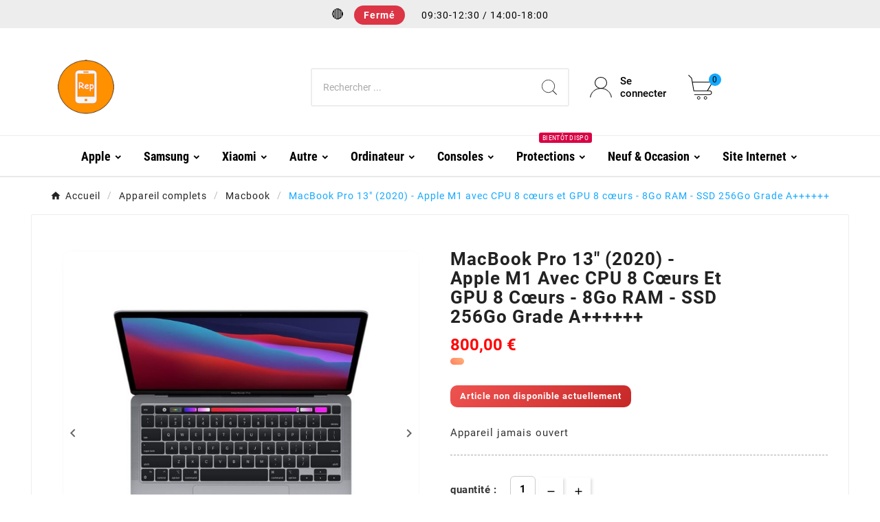

--- FILE ---
content_type: text/html; charset=utf-8
request_url: https://rep-iphone.fr/macbook/1480-macbook-pro-13-pouces-gris-sideral.html
body_size: 30752
content:
<!doctype html><html lang="fr"><head>    <meta charset="utf-8"><meta http-equiv="x-ua-compatible" content="ie=edge"><link rel="canonical" href="https://rep-iphone.fr/macbook/1480-macbook-pro-13-pouces-gris-sideral.html"><script type="application/ld+json">
  {
    "@context": "https://schema.org",
    "@type": "Organization",
    "name" : "Rep iPhone Medoc",
    "url" : "https://rep-iphone.fr/",
    "logo": {
      "@type": "ImageObject",
      "url":"https://rep-iphone.fr/img/reparation-de-smartphones-et-tablettes-medoc-logo-1720132407.jpg"
    }
  }
</script>

<script type="application/ld+json">
  {
    "@context": "https://schema.org",
    "@type": "WebPage",
    "isPartOf": {
      "@type": "WebSite",
      "url":  "https://rep-iphone.fr/",
      "name": "Rep iPhone Medoc"
    },
    "name": " MacBook Pro 13&quot; (2020) - Apple M1 avec CPU 8 cœurs et GPU 8 cœurs - 8Go RAM - SSD 256Go Grade A++++++ Rep iPhone Médoc",
    "url":  "https://rep-iphone.fr/macbook/1480-macbook-pro-13-pouces-gris-sideral.html"
  }
</script>


  <script type="application/ld+json">
    {
      "@context": "https://schema.org",
      "@type": "BreadcrumbList",
      "itemListElement": [
                      {
              "@type": "ListItem",
              "position": 1,
              "name": "Accueil",
              "item": "https://rep-iphone.fr/"
              },                        {
              "@type": "ListItem",
              "position": 2,
              "name": "Appareil complets",
              "item": "https://rep-iphone.fr/326-appareil-complets"
              },                        {
              "@type": "ListItem",
              "position": 3,
              "name": "Macbook",
              "item": "https://rep-iphone.fr/681-macbook"
              },                        {
              "@type": "ListItem",
              "position": 4,
              "name": "MacBook Pro 13&quot; (2020) - Apple M1 avec CPU 8 cœurs et GPU 8 cœurs - 8Go RAM - SSD 256Go Grade A++++++",
              "item": "https://rep-iphone.fr/macbook/1480-macbook-pro-13-pouces-gris-sideral.html"
              }            ]
          }
  </script>
<script type="application/ld+json">
 {
   "@context": "https://schema.org",
   "@type": "Product",
 
   "name": "MacBook Pro 13\" (2020) - Apple M1 avec CPU 8 c\u0153urs et GPU 8 c\u0153urs - 8Go RAM - SSD 256Go Grade A++++++",
   "url": "https:\/\/rep-iphone.fr\/macbook\/1480-macbook-pro-13-pouces-gris-sideral.html",
 
      "description": "Appareil jamais ouvert",
    
      "image": "https:\/\/rep-iphone.fr\/5834-large_default\/macbook-pro-13-pouces-gris-sideral.jpg",
    
   "sku": 1480,
   "mpn": 1480,
 
    
   "brand": {
     "@type": "Brand",
     "name": "Rep iPhone Medoc"   },
 
    
      "offers": {
     "@type": "Offer",
     "url": "https:\/\/rep-iphone.fr\/macbook\/1480-macbook-pro-13-pouces-gris-sideral.html",
     "priceCurrency": "EUR",
     "price": 800,
     "availability": "https:\/\/schema.org\/OutOfStock",
     "seller": {
       "@type": "Organization",
       "name": "Rep iPhone Medoc"
     },
     "priceValidUntil": "2026-02-03"
   }
    }
 </script>
<title> MacBook Pro 13&quot; (2020) - Apple M1 avec CPU 8 cœurs et GPU 8 cœurs - 8Go RAM - SSD 256Go Grade A++++++ Rep iPhone Médoc</title><link rel="preconnect" href="https://fonts.googleapis.com">
<link rel="preconnect" href="https://fonts.gstatic.com" crossorigin>
<meta name="description" content=" 

Ecran

Taille de l&#039;écran (en pouces, diagonale) : 13,3&quot; (33,8 cm)
Type de résolution : Retina avec affichage True Tone
Résolution : 2560 x 1600 pixels
Type de charnière : Standard
Type d&#039;écran : écran brillant pour des couleurs plus vives
Webcam intégrée : Oui
Microphone intégré : Oui



Performance

Référence du processeur : Puce Apple M1
Mémoire vive (RAM) : 8 Go
Information sur la mémoire vive : une grande capacité de mémoire vive rend l&#039;ordinateur plus réactif et plus fluide
Eligib"><meta name="keywords" content=""><link rel="canonical" href="https://rep-iphone.fr/macbook/1480-macbook-pro-13-pouces-gris-sideral.html"><meta property="og:title" content=" MacBook Pro 13&quot; (2020) - Apple M1 avec CPU 8 cœurs et GPU 8 cœurs - 8Go RAM - SSD 256Go Grade A++++++ Rep iPhone Médoc" /><meta property="og:description" content=" 

Ecran

Taille de l&#039;écran (en pouces, diagonale) : 13,3&quot; (33,8 cm)
Type de résolution : Retina avec affichage True Tone
Résolution : 2560 x 1600 pixels
Type de charnière : Standard
Type d&#039;écran : écran brillant pour des couleurs plus vives
Webcam intégrée : Oui
Microphone intégré : Oui



Performance

Référence du processeur : Puce Apple M1
Mémoire vive (RAM) : 8 Go
Information sur la mémoire vive : une grande capacité de mémoire vive rend l&#039;ordinateur plus réactif et plus fluide
Eligib" /><meta property="og:url" content="https://rep-iphone.fr/macbook/1480-macbook-pro-13-pouces-gris-sideral.html" /><meta property="og:site_name" content="Rep iPhone Medoc" /><meta name="viewport" content="width=device-width, initial-scale=1"><link rel="icon" type="image/vnd.microsoft.icon" href="https://rep-iphone.fr/img/favicon.ico?1736529322"><link rel="shortcut icon" type="image/x-icon" href="https://rep-iphone.fr/img/favicon.ico?1736529322"><link rel="stylesheet" href="https://rep-iphone.fr/themes/v1_electron_1/assets/css/theme.css" type="text/css" media="all"><link rel="stylesheet" href="https://rep-iphone.fr/modules/tvcmscustomsetting/views/css/back.css" type="text/css" media="all"><link rel="stylesheet" href="https://rep-iphone.fr/modules/tvcmscustomsetting/views/css/slick-theme.min.css" type="text/css" media="all"><link rel="stylesheet" href="https://rep-iphone.fr/modules/advancedemailguard/views/css/front.css" type="text/css" media="all"><link rel="stylesheet" href="https://rep-iphone.fr/modules/ybc_blog/views/css/blog_all.css" type="text/css" media="all"><link rel="stylesheet" href="https://rep-iphone.fr/modules/ybc_blog/views/css/product.css" type="text/css" media="all"><link rel="stylesheet" href="https://rep-iphone.fr/modules/ybc_blog/views/css/sidebar.css" type="text/css" media="all"><link rel="stylesheet" href="https://rep-iphone.fr/modules/ybc_blog/views/css/custom.css" type="text/css" media="all"><link rel="stylesheet" href="https://rep-iphone.fr/modules/tvcmsthemeoptions/views/css/jquery.minicolors.css" type="text/css" media="all"><link rel="stylesheet" href="https://rep-iphone.fr/modules/tvcmsthemeoptions/views/css/bootstrap-toggle.min.css" type="text/css" media="all"><link rel="stylesheet" href="https://rep-iphone.fr/modules/tvcmsthemeoptions/views/css/front.css" type="text/css" media="all"><link rel="stylesheet" href="https://rep-iphone.fr/modules/tvcmssearch/views/css/front.css" type="text/css" media="all"><link rel="stylesheet" href="https://rep-iphone.fr/modules/tvcmsslider/views/css/front.css" type="text/css" media="all"><link rel="stylesheet" href="https://rep-iphone.fr/modules/tvcmscustomerservices/views/css/front.css" type="text/css" media="all"><link rel="stylesheet" href="https://rep-iphone.fr/modules/tvcmsofferbanner/views/css/front.css" type="text/css" media="all"><link rel="stylesheet" href="https://rep-iphone.fr/modules/tvcmssliderofferbanner/views/css/front.css" type="text/css" media="all"><link rel="stylesheet" href="https://rep-iphone.fr/modules/tvcmsmegamenu/views/css/front.css" type="text/css" media="all"><link rel="stylesheet" href="https://rep-iphone.fr/js/jquery/ui/themes/base/minified/jquery-ui.min.css" type="text/css" media="all"><link rel="stylesheet" href="https://rep-iphone.fr/js/jquery/ui/themes/base/minified/jquery.ui.theme.min.css" type="text/css" media="all"><link rel="stylesheet" href="https://rep-iphone.fr/js/jquery/plugins/fancybox/jquery.fancybox.css" type="text/css" media="all"><link rel="stylesheet" href="https://rep-iphone.fr/themes/v1_electron_1/assets/css/custom.css" type="text/css" media="all"><style>.tvall-inner-btn {
    background-color: #14a8ff;
    color: #fff;
    border-radius: 13px !important;
    padding: 10px 15px;
    outline: none;
    border: none;
    display: inline-block;
    vertical-align: middle;
    line-height: normal;
    cursor: pointer;
    transition: all .3s ease-in-out;
    margin-bottom: 5px;
    position: relative;
    text-decoration: none;
}

.tvall-inner-btn:hover:after {
    height: 100%;
    top: 0;
    background-color: #14a8ff !important;
    border-radius: 27px;
}

.tvheader-nav-offer-text i {
    font-size: 16px;
    color: #eb0000;
    margin-right: 5px;
    visibility: hidden;
}

.tv-header-logo img {
  max-width: 160px;     /* Valeur fixe en desktop */
  height: auto;
  display: block;
  margin: 0 auto;
}

@media (max-width: 768px) {
  .tv-header-logo img {
    max-width: 60px;   /* Pour tablettes */
  }
}

@media (min-width: 481px) and (max-width: 1024px) {
  .tv-header-logo img {
    max-width: 100px; /* Ajuste ici selon le rendu souhaité */
  }

  .tv-header-logo {
    text-align: center; /* ou left si tu veux l'aligner à gauche */
  }
}

@media (max-width: 480px) {
  .tv-header-logo img {
    max-width: 60px;   /* Pour smartphones */
  }
}

.tvedit-btn {
    background-color: #14a8ff;
    color: #fff;
    padding: 6px 7px;
    display: inline-block;
    vertical-align: middle;
    border: none;
    outline: none;
    border-radius: 3px;
    margin: 0 5px 5px 0;
}

.tvall-inner-btn-cancel {
    background-color: #14a8ff;
    color: #fff;
    border-radius: 12px;
    padding: 10px 15px;
    outline: none;
    border: none;
    display: inline-block;
    vertical-align: middle;
    line-height: normal;
    cursor: pointer;
    transition: all .3s ease-in-out;
    margin-bottom: 5px;
    position: relative;
    text-decoration: none;
}
.tvall-inner-btn-cancel:hover {
    background-color: #14a8ff;
}


.tvedit-btn:hover, .tvremove-btn:hover {
    background-color: #5ab5eb;
}



.tvproduct-image a img {
    max-width: 100%; /* L'image ne dépassera pas 100% de la largeur du conteneur */
    width: auto; /* Laisse l'image déterminer sa propre largeur */
    height: auto; /* Laisse l'image déterminer sa propre hauteur */
    object-fit: contain; /* S'assure que l'image est contenue dans le conteneur */
}


.product-actions .control-label {
    width: auto;
    margin: 0 20px 0 0;
    line-height: 24px;
    text-transform: lowercase; 
    font-size: 13px;
    flex-shrink: 0;
    min-width: 40px;
    letter-spacing: 0.5px;
    color: #000000;
}

--------------




-------------


-----

/* Appliquer le style aux liens de niveau 1 */
#header .tv-menu-horizontal ul li.level-1 > a,
#header .tv-menu-horizontal ul li.level-1.parent > a,
#header .tv-menu-horizontal ul li.level-1 > .menu-content,
#header .tv-menu-horizontal ul li.level-1.parent > .menu-content {
    font-weight: bold;
   
    text-transform: capitalize;
}

/* Appliquer le style aux titres de menu non cliquables */
#header .tv-menu-horizontal ul li.level-1 ul li.item-header a {
    text-align: center;
    font-size: 16px;
    color: #222222;
    font-weight: 500;
    pointer-events: none;
    text-transform: capitalize;
}


/* Empêcher le méga menu de se coller */
.tvcms-header-menu-offer-wrapper,
.tvcmsheader-sticky,
.tvcms-header-menu {
    position: relative !important;
    top: auto !important;
    left: auto !important;
}

/* Assurez-vous que le méga menu reste en place */
#tvdesktop-megamenu {
    position: static !important; /* Ou relative si vous souhaitez qu'il reste dans le flux du document */
}

/* Supprime toute position collante ou fixe pour l'empêcher de bouger */
.tvcmsheader-sticky {
    position: static !important;
    top: auto !important;
}

.tvproduct-online-new-wrapper {
    display: none;
}
.tvproduct-online-new-wrapper {
    visibility: hidden;
}
.tvproduct-online-new-wrapper {
    opacity: 0;
}



.product-add-to-cart {
    display: flex;
    flex-direction: column; /* Cela aligne les éléments verticalement */
}
.tvproduct-wishlist-compare {
    margin-top: 20px; /* Ajustez cet espacement selon vos besoins */
    padding-bottom: 55px;
}

.tvproduct-page-wrapper .product-prices .tax-shipping-delivery-label .delivery-information, .quickview .product-prices .tax-shipping-delivery-label .delivery-information {
    padding: 0px 0 0 !important;
    display: block;
}


.tvproduct-page-wrapper .product-prices .tax-shipping-delivery-label, 
.quickview .product-prices .tax-shipping-delivery-label {
 
   margin-top: 8px;
    color: #000000; /* Couleur du texte en noir */
    font-size: 14px;
    font-family: 'Roboto', 'Helvetica Neue', Arial, sans-serif; /* Une police moderne et épurée */
    font-weight: 400;
    letter-spacing: 0.5px;
    text-transform: none; /* Retirer les majuscules pour afficher le texte tel quel */
    background: linear-gradient(45deg, #ff7e5f, #feb47b); /* Dégradé subtil de couleurs chaudes */
    padding: 5px 10px; /* Padding ajusté pour s'adapter au texte */
    border-radius: 8px;
    display: inline-block;
    transition: transform 0.3s ease, background 0.3s ease; /* Animation de transformation et de couleur */
    max-width: fit-content; /* S'assure que l'élément ne dépasse pas la taille de son contenu */
    white-space: nowrap; /* Empêche le texte de se casser en plusieurs lignes */
    vertical-align: middle; /* Aligner le texte verticalement au milieu */
    line-height: 1.5; /* Ajuster la hauteur de ligne pour centrer verticalement */
}

.tvproduct-page-wrapper .product-prices .tax-shipping-delivery-label:hover, 
.quickview .product-prices .tax-shipping-delivery-label:hover {
    transform: translateY(-2px); /* Légère élévation au survol */
    background: linear-gradient(45deg, #feb47b, #ff7e5f); /* Inversion du dégradé pour un effet subtil */
}


.product-price .current-price .price, .modal-body.tv-addtocart-content-part .tv-addtocart-price {
    color: #ff0404 !important;
    font-size: 25px;
    line-height: 22px;
    font-weight: 900;
    letter-spacing: 0;
    vertical-align: middle;
}

.tv-footer-social-icon .tv-footer-social-icon-inner {
    display: none; /* Cache complètement l'élément */
}

.product-price-and-shipping .price {
    font-size: 16px;
    font-weight: 900;
    color: #ff0404 !important;
    display: inline-block;
    vertical-align: middle;
    letter-spacing: 0;
    letter-spacing: 0;
}


.tvproduct-wrapper.grid .tvproduct-hover-btn, .tvproduct-wrapper.grid-2 .tvproduct-hover-btn {
    position: absolute;
    top: auto;
    bottom: 5px;
    z-index: 10;
    display: flex;
    justify-content: center;
    text-align: center;
    right: 0;
    left: 0;
    opacity: 0;
    -webkit-transition: all 0.3s ease-in-out;
    -moz-transition: all 0.3s ease-in-out;
    -ms-transition: all 0.3s ease-in-out;
    -o-transition: all 0.3s ease-in-out;
    transition: all 0.3s ease-in-out;
    display: none;
}

.cms-description p {
    font-size: 16px !important;
    padding-bottom: 1.48em;
    color: #000000 !important;
    margin: -6px !important;
}


.tvproduct-page-wrapper .tvproduct-timer-wrapper.tvproduct-timer-box div:first-child {
    background: linear-gradient(45deg, #00bcd4, #03a9f4, #b3e5fc); /* Couleurs bleu clair pour un effet technologique et lumineux */
    font-size: 22px; /* Texte légèrement plus grand pour attirer l’attention */
    padding: 20px; /* Espacement généreux */
    border-radius: 15px; /* Coins arrondis pour un look moderne */
    box-shadow: 0 5px 20px rgba(0, 0, 0, 0.15); /* Ombre légère pour effet de profondeur */
    color: #000000; /* Noir pur pour un contraste maximal */
    font-weight: bold; /* Texte en gras pour plus de visibilité */
    text-shadow: 2px 2px 3px rgba(255, 255, 255, 0.8); /* Ombre blanche plus prononcée pour détacher le texte du fond */
    font-family: 'Montserrat', sans-serif; /* Police moderne et technique */
    text-align: center; /* Centrer le texte */
    letter-spacing: 1.5px; /* Espacement légèrement plus large des lettres */
    text-transform: uppercase; /* Majuscules pour un style audacieux et précis */
    transition: transform 0.4s ease, box-shadow 0.4s ease, background 0.6s ease; /* Animations fluides */
    position: relative; /* Nécessaire pour l'effet d'animation supplémentaire */
}

.tvproduct-page-wrapper .tvproduct-timer-wrapper.tvproduct-timer-box div:first-child:hover {
    transform: scale(1.05); /* Légère augmentation de la taille au survol */
    box-shadow: 0 8px 25px rgba(0, 0, 0, 0.25); /* Accentuation de l’ombre pour un effet dynamique */
    background: linear-gradient(45deg, #b3e5fc, #03a9f4, #00bcd4); /* Inversion des couleurs bleu clair au survol */
    color: #000000; /* Le texte reste noir pour un contraste optimal */
    font-weight: bold; /* Texte toujours en gras au survol */
    text-shadow: 2px 2px 4px rgba(255, 255, 255, 1); /* Ombre blanche renforcée pour lisibilité accrue */
}

.tvproduct-page-wrapper .tvproduct-timer-wrapper.tvproduct-timer-box div:first-child::before {
    content: '⏳'; /* Emoji sablier pour représenter le temps */
    position: absolute;
    top: -10px;
    right: -10px;
    font-size: 30px; /* Taille de l'emoji pour attirer l’attention */
    color: #ffeb3b; /* Couleur jaune vif pour créer un contraste amusant avec le bleu clair */
    animation: bounce 1.5s infinite; /* Animation continue pour effet ludique */
}

@keyframes bounce {
    0%, 100% {
        transform: translateY(0);
    }
    50% {
        transform: translateY(-10px); /* Effet rebond */
    }
}


.tvproduct-page-wrapper .tvproduct-timer-wrapper.tvproduct-timer-box div.time-label {
    font-size: 16px; /* Taille légèrement plus grande pour plus d'élégance */
    color: #f5f5f5; /* Blanc cassé pour un effet élégant et doux */
    font-family: 'Lora', serif; /* Police avec un style plus sophistiqué et sexy */
    letter-spacing: 1px; /* Espacement des lettres pour un effet aéré et raffiné */
    text-transform: capitalize; /* Chaque mot commence par une majuscule pour plus de style */
    margin-top: 5px; /* Espacement subtil entre les chiffres et les étiquettes */
    text-shadow: 1px 1px 3px rgba(0, 0, 0, 0.4); /* Ombre subtile pour donner de la profondeur */
    transition: transform 0.3s ease, color 0.3s ease; /* Transition douce pour l’effet d'animation */
    display: block;
    text-align: center;
}

.tvproduct-page-wrapper .tvproduct-timer-wrapper.tvproduct-timer-box div.time-label:hover {
    color: #ffca3a; /* Jaune doré lumineux au survol pour attirer l’attention */
    transform: scale(1.1); /* Augmentation légère au survol pour un effet dynamique */
}


.tvcms-main-title .tvmain-title h2 {
    font-size: 32px;
    color: #000000;
    text-transform: uppercase;
    line-height: 1.2;
    position: relative;
    font-weight: 700;
    font-family: 'Roboto Condensed', sans-serif;
    padding-bottom: 8px;
    letter-spacing: 0.5px;
    margin-bottom: 16px;
    display: inline-block;
    border-bottom: 2px solid #000000;
    transition: color 0.3s ease, border-color 0.3s ease;
}

@media (max-width: 768px) {
    .tvvertical-slider .slick-slide {
        padding: 0 5px;
        float: left;
    }
}

.slick-slide {
    float: left;
}

---------
.contact-container {
  display: flex;
  flex-wrap: wrap; /* Permet de gérer les colonnes sur plusieurs lignes si nécessaire */
  justify-content: center; /* Centre horizontalement */
  align-items: center; /* Centre verticalement */
  text-align: center; /* Centre le texte à l'intérieur des blocs */
  gap: 20px; /* Ajoute un espace entre les blocs */
}

.contact-container .block {
  display: flex;
  flex-direction: column; /* Positionne les icônes et le contenu verticalement */
  align-items: center; /* Centre les icônes et le contenu */
  max-width: 300px; /* Facultatif : Limite la largeur des blocs */
}

.contact-container .block .icon {
  font-size: 36px; /* Taille des icônes */
  margin-bottom: 10px; /* Espace entre l'icône et le contenu */
}

.tvmega-menu-title {
    visibility: hidden;
}

.ybc_title_block {
    color: #414141;
    float: left;
    font-size: 16px;
    font-weight: bold;
    line-height: 20px;
    margin-bottom: 0;
    margin-top: 9px;
    padding: 5px 0 9px;
    text-transform: capitalize;
    width: 100%;
    outline: none !important;
    text-decoration: none !important;
}


/* Appliquer aux images uniquement sur la page d'accueil */
body#index img {
    border-radius: 20px;
    box-shadow: 0 8px 24px rgba(0, 0, 0, 0.08);
    transition: transform 0.3s ease, box-shadow 0.3s ease;
}

/* Effet au survol */
body#index img:hover {
    transform: scale(1.02);
    box-shadow: 0 12px 28px rgba(0, 0, 0, 0.12);
}

/* Fond blanc global */
body,
body#index,
#wrapper,
#page,
.main-container,
.page-content,
.container,
#content,
.content-wrapper,
#columns,
#main,
.section {
  background-color: #ffffff !important;
}



#search_widget {
  display: none !important;
}

.info-banner {
  width: 100%;
  border-radius: 0;
  padding: 14px 24px;
  font-weight: 500;
  font-size: 16px;
  display: flex;
  align-items: center;
  justify-content: center;
  gap: 8px;
  text-align: center;
  box-shadow: 0 2px 6px rgba(0,0,0,0.05);
  margin: 0;
}
.info-banner {
  border-bottom: 1px solid rgba(0,0,0,0.05);
}

.info-banner i {
  font-size: 18px;
  margin-right: 6px;
  color: #666; /* Couleur classique FA */
}

.info-banner.covid {
  background: #fff0e0;
  color: #b65c00;
}

.info-banner.alert {
  background: #ffe2e2;
  color: #b30000;
}

.info-banner.contact {
  background: #e0f7fa;
  color: #004d40;
}



.info-banner.open-hours {
  background: #e6f4ea;
  color: #2e7d32;
}

@media (max-width: 768px) {
  .info-banner {
    flex-direction: column;
    align-items: center;
    padding: 16px;
  }
}

.info-banner.repair {
  display: flex;
  align-items: center;
  justify-content: flex-start;
  gap: 10px;
  background: #f0f4c3;
  color: #827717;
  padding: 10px 16px;
  border-radius: 10px;
  font-size: 14px;
  font-weight: 500;
  line-height: 1.4;
  box-shadow: 0 2px 6px rgba(0,0,0,0.05);
  max-width: 100%;
  text-align: left;
}

.info-banner.repair i {
  font-size: 16px;
  flex-shrink: 0;
  color: #666;
  line-height: 1;
  display: flex;
  align-items: center; /* ✅ correction */
  height: 100%;
}

.repair-text {
  display: inline;
  flex: 1;
  word-break: break-word;
}

@media screen and (max-width: 480px) {
  .info-banner.repair {
    font-size: 13px;
    gap: 8px;
    padding: 10px 12px;
  }
}

.info-banner.open-hours {
  display: flex;
  align-items: center;
  justify-content: space-between;
  background: #e6f4ea;
  color: #2e7d32;
  padding: 10px 14px;
  font-size: 14px;
  border-radius: 8px;
  box-shadow: 0 2px 6px rgba(0,0,0,0.05);
  max-width: 100%;
  text-align: left;
  position: relative;
  gap: 10px;
}

.info-banner.open-hours i {
  font-size: 16px;
  color: #2e7d32;
  flex-shrink: 0;
}

.close-banner {
  background: none;
  border: none;
  color: #2e7d32;
  font-size: 18px;
  cursor: pointer;
  padding: 0 4px;
  margin-left: auto;
}

@media screen and (max-width: 480px) {
  .info-banner.open-hours {
    font-size: 13px;
    padding: 10px 12px;
  }

  .close-banner {
    font-size: 18px;
  }
}

.banner-opening-status {
  display: flex;
  align-items: center;
  justify-content: flex-start;
  gap: 10px;
  background: #f0f4c3;
  color: #827717;
  padding: 10px 14px;
  border-radius: 10px;
  font-size: 14px;
  font-weight: 500;
  box-shadow: 0 2px 6px rgba(0,0,0,0.05);
  max-width: 100%;
  text-align: left;
  line-height: 1.4;
}

.banner-opening-status i {
  font-size: 16px;
  color: #666;
  flex-shrink: 0;
}

@media screen and (max-width: 480px) {
  .banner-opening-status {
    font-size: 13px;
    padding: 10px 12px;
  }
}

.banner-opening-status {
  transition: background 0.3s ease, color 0.3s ease;
}


.info-banner.reassurance {
  background: #e8f5e9;
  color: #2e7d32;
  font-size: 14px;
  font-weight: 500;
  padding: 12px 16px;
  border-radius: 8px;
  box-shadow: 0 2px 6px rgba(0,0,0,0.05);
  display: flex;
  align-items: center;
  gap: 10px;
  text-align: left;
  max-width: 100%;
}

.info-banner.reassurance i {
  font-size: 18px;
  color: #2e7d32;
  flex-shrink: 0;
}

.info-banner.garantie {
  background: #e3f2fd; /* Bleu clair rassurant */
  color: #1565c0;
  font-size: 14px;
  font-weight: 500;
  padding: 12px 16px;
  border-radius: 8px;
  box-shadow: 0 2px 6px rgba(0,0,0,0.05);
  display: flex;
  align-items: center;
  gap: 10px;
  text-align: left;
  max-width: 100%;
}

.info-banner.garantie i {
  font-size: 18px;
  color: #1565c0;
  flex-shrink: 0;
}

.info-banner-wrapper {
  display: flex;
  flex-direction: column;
  gap: 16px; /* Espacement automatique entre chaque bandeau */
  margin-bottom: 24px; /* Espace global après tous les bandeaux */
}

.info-banner {
  margin: 12px 0;
}

@media (max-width: 480px) {
  .info-banner {
    margin: 10px 0;
  }
}

.banner-opening-status {
  display: flex;
  justify-content: center;
  align-items: center;
  text-align: center;
  padding: 16px 20px;
  background: #f0f4c3;
  border-radius: 18px;
  font-size: 15px;
  font-weight: 500;
  color: #827717;
  box-shadow: 0 4px 12px rgba(0, 0, 0, 0.1);
  line-height: 1.5;
  margin: 10px auto;
  font-family: 'Poppins', sans-serif;
}

@media screen and (max-width: 480px) {
  .banner-opening-status {
    font-size: 14px;
    padding: 14px;
  }
}

.reassurance-custom-block.transparency {
  display: flex;
  align-items: flex-start;
  gap: 12px;
  background: #e3f2fd;
  border-left: 4px solid #2196f3;
  padding: 16px 20px;
  border-radius: 10px;
  font-size: 14px;
  line-height: 1.6;
  color: #0d47a1;
  font-family: 'Poppins', sans-serif;
  box-shadow: 0 2px 6px rgba(0,0,0,0.05);
  margin-top: 16px;
}

.reassurance-custom-block.transparency i {
  font-size: 20px;
  color: #2196f3;
  flex-shrink: 0;
  margin-top: 4px;
}

.reassurance-custom-block.transparency ul {
  padding-left: 18px;
  margin: 0;
}

.reassurance-custom-block.transparency li {
  margin-bottom: 6px;
}

.reassurance-custom-block.support {
  display: flex;
  align-items: flex-start;
  gap: 12px;
  background: #e8f5e9; /* Vert très clair */
  border-left: 4px solid #25d366; /* Vert WhatsApp */
  padding: 16px 20px;
  border-radius: 10px;
  font-size: 14px;
  line-height: 1.6;
  color: #1b5e20; /* Vert foncé lisible */
  font-family: 'Poppins', sans-serif;
  box-shadow: 0 2px 6px rgba(0,0,0,0.05);
  margin-top: 16px;
}

.reassurance-custom-block.support i {
  font-size: 20px;
  color: #25d366; /* Icône verte */
  flex-shrink: 0;
  margin-top: 3px;
}

.whatsapp-link {
  color: #25d366;
  font-weight: 600;
  text-decoration: none;
}

.whatsapp-link:hover {
  text-decoration: underline;
}




.status-content {
  display: flex;
  flex-direction: column;

}


/* Conteneur principal */
.open-status-box {
    display: flex;
    align-items: center;
    gap: 10px;
    background: #f5f5f5;
    padding:  1px 24px;
    border-radius:10px;
    box-shadow: 0 2px 8px rgba(0, 0, 0, 0.08);
    font-family: 'Poppins', sans-serif;
    font-size: 14px;
    width: 100% !important;
    max-width: 100% !important;
    margin: 0 !important;
    cursor: pointer;
    justify-content: space-between;
}


/* Icône à gauche */
.open-status-box .icon {
  background: #ffffff;
  padding: 6px;
  border-radius: 50%;
  display: flex;
  align-items: center;
  justify-content: center;
}

.open-status-box .icon i {
  font-size: 20px;
  color: #333;
}

/* Bloc texte à droite */

.status-content {
display: contents;
  flex-direction: column;
  justify-content: center;
align-items: center;
  line-height: 1.4;
  gap: 4px;
}

.status-content {
    display: contents;
    flex-direction: column;
    align-items: flex-start;
    line-height: 1.4;
    gap: 2px;
}

/* Badge dynamique */
.status-label {
  font-weight: bold;
  font-size: 14px;
  padding: 3px 10px;
  border-radius: 8px;
  width: fit-content;
  text-align: center;
  color: white;
  background: #ccc; /* Valeur par défaut si JS non chargé */
}

/* Couleurs selon état */
.status-label.ouvert {
  background-color: #43a047 !important; /* Vert */
}

.status-label.pause {
  background-color: #ffb300 !important; /* Orange */
}

.status-label.ferme {
  background-color: #e53935 !important; /* Rouge */
}

/* Texte complémentaire */
.status-subtext {
    font-size: 9px;
    color: #333;
    display: contents;
    margin-left: 8px;
}

/* 📱 Sur mobile : cacher le sous-texte sauf si .active */
@media screen and (max-width: 768px) {
  .status-subtext {
    display: none;
  }

  .open-status-box.active .status-subtext {
    display: block;
  }
}

.tv-contact-account-cart-wrapper {
  display: flex;
  align-items: center; /* ✅ Centre tous les enfants verticalement */
  gap: 16px;
}

/* Texte "Appuyez ici" animé */
.tap-hint {
  font-size: 12px;
  color: #666;
  margin-top: 2px;
  animation: pulse 1.4s ease-in-out infinite;
    margin-left: 10px;
}

@keyframes pulse {
  0%, 100% { opacity: 1; }
  50% { opacity: 0.4; }
}

/* Ne s'affiche que sur mobile */
@media screen and (min-width: 768px) {
  .tap-hint {
    display: none;
  }
}

.tvcmsmobile-header-menu-offer-text {
  display: flex;
  flex-wrap: nowrap;
  align-items: center;
  justify-content: space-between;
  gap: 10px;
}



.open-status-box {
  width: 100%;
  max-width: 100%;
  margin: 0 auto;
}

/* Harmoniser la colonne Newsletter dans le footer */
.tvcms-newsletter-wrapper {
  padding-left: 30px;
  padding-right: 30px;
  box-sizing: border-box;
}

@media screen and (max-width: 991px) {
  .tvcms-newsletter-wrapper {
    padding-left: 15px;
    padding-right: 15px;
    margin-top: 20px;
  }
}

.tvcms-newsletter-inner {
  width: 100%;
  max-width: 100%;
}

.tvnewsletter-input input[type="email"] {
  width: 100%;
  padding: 10px 12px;
  border-radius: 6px;
  border: 1px solid #ccc;
}

.tvnewsleteer-btn-wrapper button {
  background-color: #007bff;
  color: #fff;
  padding: 10px 14px;
  border: none;
  border-radius: 6px;
  cursor: pointer;
  margin-left: 8px;
}

.tvnewsletter-description p {
  font-size: 13px;
  color: #666;
  margin-top: 10px;
  line-height: 1.5;
}

/* Bloc Informations du footer */
.tvfooter-address {
  font-size: 14px;
  color: #333;
  line-height: 1.6;
  padding-left: 30px;
  padding-right: 30px;
}

.tvfooter-addresses,
.tvfooter-store-link,
.tvfooter-store-link-content {
  margin-top: 6px;
  display: flex;
  align-items: center;
  gap: 8px;
}

.tvfooter-addresses i,
.tvfooter-store-link i,
.tvfooter-store-link-content i {
  font-size: 18px;
  color: #666;
}

.tvfooter-title-wrapper {
  font-weight: 600;
  font-size: 15px;
  margin-bottom: 10px;
}

.tvfooter-store-link a,
.tvfooter-store-link-content a {
  color: #333;
  text-decoration: none;
}

.tvfooter-store-link a:hover,
.tvfooter-store-link-content a:hover {
  text-decoration: underline;
}

@media screen and (max-width: 991px) {
  .tvfooter-address {
    padding-left: 15px;
    padding-right: 15px;
  }
}

body:not(#index) .ybc_blog_content_block_item {
  display: none !important;
}


  #cgv h1 {
    font-size: 24px; /* Titre principal réduit */
    margin-bottom: 10px;
  }

  #cgv h2 {
    font-size: 18px; /* Sous-titres plus discrets */
    margin-top: 20px;
    margin-bottom: 8px;
  }

  #cgv p, #cgv li {
    font-size: 14px;
    line-height: 1.6;
  }

  #cgv ul {
    padding-left: 20px;
    margin-bottom: 15px;
  }


  💬 Centre de support
  
    📩 Assistance technique
  


/* Bloc global */
.lc_block_support.card {
  background: #ffffff;
  border: 1px solid #dce3ea;
  border-radius: 12px;
  padding: 20px;
  box-shadow: 0 8px 20px rgba(0, 0, 0, 0.05);
  max-width: 100%;
  transition: transform 0.2s ease, box-shadow 0.2s ease;
}

.lc_block_support.card:hover {
  transform: translateY(-2px);
  box-shadow: 0 12px 25px rgba(0, 0, 0, 0.08);
}

/* Titre */
.lc_block_support h4 {
  font-size: 16px;
  color: #2271b1;
  font-weight: 600;
  margin-bottom: 15px;
  text-transform: none;
}

/* Liste */
.lc_block_support .content_block {
  list-style: none;
  padding: 0;
  margin: 0;
}

.lc_block_support .content_block li {
  margin-bottom: 10px;
}

.lc_block_support .content_block a {
  display: inline-block;
  padding: 8px 12px;
  background: #f4f7fb;
  color: #2271b1;
  border-radius: 6px;
  text-decoration: none;
  font-weight: 500;
  transition: all 0.2s ease;
  border: 1px solid transparent;
}

.lc_block_support .content_block a:hover {
  background: #2271b1;
  color: #fff;
  border-color: #2271b1;
}

/* Carte ultra minimaliste */
.product-miniature {
  background: #ffffff;
  border: 1px solid #f0f0f0;
  border-radius: 10px;
  padding: 20px;
  transition: border-color 0.3s ease;
}
.product-miniature:hover {
  border-color: #d0d0d0;
}

/* Nom du produit */
.tvproduct-name h6 {
  font-size: 16px;
  font-weight: 500;
  color: #111;
  text-align: left;
  margin-bottom: 8px;
  letter-spacing: 0.3px;
}
.tvproduct-name h6:hover {
  color: #000;
  text-decoration: underline;
}

/* Prix */
.product-price-and-shipping .price {
  font-size: 18px;
  font-weight: 400;
  color: #444;
}

/* Badge “Nouveau” */
.tvproduct-flags .product-flag.new {
  background: #e0e0e0;
  color: #333;
  padding: 2px 10px;
  font-size: 11px;
  border-radius: 999px;
  font-weight: 500;
}

/* Bouton ajouter au panier */
.tvproduct-add-to-cart {
  background: #000;
  color: #fff !important;
  font-size: 13px;
  font-weight: 500;
  padding: 10px 16px;
  border-radius: 6px;
  text-transform: uppercase;
  letter-spacing: 0.8px;
  border: none;
  transition: background 0.3s ease;
}
.tvproduct-add-to-cart:hover {
  background: #333;
}

/* Bouton aperçu rapide */
.tvproduct-quick-btn .quick-view {
  background: transparent;
  padding: 6px 10px;
  font-size: 12px;
  color: #666;
  font-weight: 500;
  text-decoration: underline;
}
.tvproduct-quick-btn .quick-view:hover {
  color: #000;
}

/* 🖼️ Image produit principale */
.tv-product-page-image img {
  border-radius: 10px;
  box-shadow: 0 8px 18px rgba(0,0,0,0.05);
  transition: transform 0.3s ease;
}
.tv-product-page-image img:hover {
  transform: scale(1.02);
}

/* 🧾 Titre produit */
.tvproduct-title-brandimage h1 {
  font-size: 26px;
  font-weight: 700;
  margin-bottom: 15px;
  color: #222;
}

/* 💰 Prix */
.product-prices .current-price .price {
  font-size: 24px;
  font-weight: bold;
  color: #2271b1;
  margin-bottom: 10px;
}



/* ⏱️ Délais / Garanties */
.info-banner {
  background: #f7fafd;
  border-left: 5px solid #2271b1;
  padding: 10px 15px;
  border-radius: 8px;
  font-size: 14px;
  margin-bottom: 10px;
}
.info-banner.repair i,
.info-banner.garantie i {
  margin-right: 8px;
  color: #2271b1;
}

/* 📖 Description courte */
.tvproduct-page-decs p {
  font-size: 15px;
  color: #333;
  margin-top: 10px;
  line-height: 1.6;
}

/* 📚 Onglets (Description / Détails) */
.nav-tabs .nav-link {
  font-weight: 600;
  color: #555;
}
.nav-tabs .nav-link.active {
  background-color: #2271b1;
  color: white;
  border-radius: 5px 5px 0 0;
}
.tab-content {
  border: 1px solid #eee;
  border-top: none;
  padding: 20px;
  background: #fff;
  border-radius: 0 0 8px 8px;
}

h1.h1[itemprop="name"] {
  font-size: 26px;
  font-weight: 700;
  color: #1a1a1a;
  line-height: 1.4;
  text-transform: none;
  letter-spacing: -0.3px;
  margin-bottom: 20px;
  font-family: 'Segoe UI', sans-serif;
}

/* Pour mobile */
@media screen and (max-width: 768px) {
  h1.h1[itemprop="name"] {
    font-size: 20px;
    text-align: center;
  }
}

@media screen and (max-width: 768px) {
  h1.h1[itemprop="name"] {
    padding: 0 15px !important; /* On réduit les marges */
    text-align: center;
    margin-left: auto;
    margin-right: auto;
    display: block;
    width: 100%;
  }
}

@media screen and (max-width: 768px) {
  .tvwishlist-compare-wrapper-page {
    display: flex;
    flex-direction: column;
    align-items: center;
  }

  .tvcart-btn-model {
    width: 100%;
    display: flex;
    justify-content: center;
  }

  .tvall-inner-btn.add-to-cart {
    width: auto;
    min-width: 200px;
    text-align: center;
  }
}

.tvproduct-wishlist-compare {
  display: none !important;
}

/* Conteneur général */
.product-quantity {
  display: flex;
  align-items: center;
  gap: 10px;
  margin-bottom: 15px;
}

/* Label "Quantité :" */
.product-quantity .control-label {
  font-weight: 600;
  color: #333;
  font-size: 15px;
}

/* Input de quantité */
#quantity_wanted {
  max-width: 80px;
  height: 42px;
  text-align: center;
  border-radius: 6px;
  border: 1px solid #ccc;
  font-size: 15px;
  font-weight: 600;
  padding: 0 10px;
}

/* Boutons + / - */
.input-group-btn-vertical button {
  background-color: #f0f0f0;
  border: none;
  width: 32px;
  height: 32px;
  margin: 2px 0;
  font-size: 18px;
  border-radius: 4px;
  transition: background 0.2s ease;
}

.input-group-btn-vertical button:hover {
  background-color: #d9d9d9;
}

@media screen and (min-width: 768px) {
  .tvproduct-stock-social {
    order: 2;
    margin-top: 20px;
  }

  .tvcart-btn-model {
    order: 1;
  }

  .tvwishlist-compare-wrapper-page.add {
    display: flex;
    flex-direction: column;
  }
}

----------------------
.fancy-grid-subcategories {
  display: flex;
  flex-wrap: nowrap;
  overflow-x: auto;
  gap: 32px; /* 🔹 Plus d'espace entre chaque bloc */
  padding: 20px 0;
  scroll-snap-type: x mandatory;
  scrollbar-width: none;
}

.subcategory-card {
  flex: 0 0 auto;
  min-width: 120px; /* 🔹 Ajuste ici pour en voir moins à la fois */
  max-width: 140px;
  padding: 16px 24px;
  font-size: 16px;
  background: #ffffff;
  border: 2px solid #dcdde1;
  border-radius: 12px;
  box-shadow: 0 2px 6px rgba(0, 0, 0, 0.03);
  text-align: center;
  font-weight: 600;
  color: #2f3640;
  scroll-snap-align: start;
  transition: all 0.2s ease;
}

.subcategory-card:hover {
  border-color: #a4b0be;
  background: #f5f6fa;
  color: #000;
}

.subcategory-label {
  line-height: 1.2;
  word-break: break-word;
}

/* Cache la scrollbar (optionnel) */
.fancy-grid-subcategories::-webkit-scrollbar {
  display: none;
}

/* Dans custom.css ou dans theme.css selon ton thème */
.subcategory-card {
  margin-right: 16px;
}

.subcategory-card:last-child {
  margin-right: 0;
}
/* Style produit lisible et responsive */
.product-description.cms-description {
  font-size: 16px;
  line-height: 1.6;
  color: #222;
  font-family: Arial, sans-serif;
  padding: 20px 10px;
}

.product-description h2,
.product-description h3 {
  font-size: 22px;
  font-weight: bold;
  margin-top: 25px;
  margin-bottom: 15px;
}

.product-description p {
  font-size: 16px;
  margin-bottom: 12px;
}

.product-description ul {
  margin-left: 20px;
  list-style-type: disc;
}

.product-description ul li {
  margin-bottom: 10px;
  font-size: 16px;
}

@media screen and (max-width: 768px) {
  .product-description.cms-description {
    font-size: 15px;
    padding: 15px 10px;
  }

  .product-description h2,
  .product-description h3 {
    font-size: 20px;
  }

  .product-description ul li {
    font-size: 15px;
  }
}
/* === Base commune pour des pastilles alignées === */
#product-availability,
.online-only {
  display: inline-flex;          /* même modèle d’affichage */
  align-items: center;           /* centrage vertical */
  justify-content: center;
  gap: 6px;                      /* espace icône/texte */
  padding: 6px 14px;             /* hauteur homogène */
  border-radius: 10px;
  font-weight: 700;
  font-size: 13px;
  line-height: 1;
  box-sizing: border-box;
  min-height: 32px;
  margin-top: 0.625rem;
}

/* Icône dispo */
#product-availability i {
  font-size: 18px;
  line-height: 1;
  margin: 0 4px 0 0;             /* espace à droite */
  transform: translateY(-1px);   /* petit ajustement vertical */
}

/* Couleurs dynamiques de disponibilité */
#product-availability.product-available {
  background: linear-gradient(135deg, #00e676, #00c853); /* vert frais */
  color: #fff;
}
#product-availability.product-last-items {
  background: linear-gradient(135deg, #ffb300, #ff6f00); /* orange sunset */
  color: #fff;
}
#product-availability.product-unavailable {
  background: linear-gradient(135deg, #ef5350, #c62828); /* rouge moderne */
  color: #fff;
}

/* Badge "Pièce originale" */
.online-only {
  background: linear-gradient(135deg, #ff9100, #ff3d00); /* orange flashy */
  color: #fff;
  box-shadow: 0 0 6px rgba(255, 61, 0, 0.3);
  text-transform: uppercase;
  letter-spacing: 0.3px;
  margin-left: 10px;             /* espace après le badge dispo */
  transition: transform 0.2s ease, box-shadow 0.2s ease;
}
.online-only:hover {
  transform: scale(1.05);
  box-shadow: 0 0 12px rgba(255, 61, 0, 0.5);
}

/* ====== Guide erreurs iOS — Styles (version claire) ====== */
#ios-errors-cheatsheet *{box-sizing:border-box}
#ios-errors-cheatsheet{
  color:#1e293b; /* gris foncé lisible */
  background:#fff;
  border:1px solid #e5e7eb;
  border-radius:8px;
  padding:15px;
  margin:20px 0;
  box-shadow:0 2px 6px rgba(0,0,0,.05);
  font-family:system-ui,-apple-system,Segoe UI,Roboto,Ubuntu,Cantarell,Arial,sans-serif;
}
#ios-errors-cheatsheet .head{
  display:flex;
  gap:12px;
  align-items:center;
  flex-wrap:wrap;
  margin-bottom:12px
}
#ios-errors-cheatsheet .head svg{width:28px;height:28px;flex:0 0 28px}
#ios-errors-cheatsheet h1,#ios-errors-cheatsheet h2{
  margin:0;
  font-size:clamp(20px,2.6vw,26px);
  color:#111827;
}
#ios-errors-cheatsheet .sub{color:#64748b;font-size:14px;margin-top:4px}
#ios-errors-cheatsheet .tools{
  display:flex;
  gap:10px;
  flex-wrap:wrap;
  margin:14px 0 18px
}
#ios-errors-cheatsheet .input,
#ios-errors-cheatsheet .select,
#ios-errors-cheatsheet .chip{
  background:#f9fafb;
  border:1px solid #cbd5e1;
  color:#111827;
  border-radius:8px;
  padding:10px 12px;
  outline:none
}
#ios-errors-cheatsheet .input{flex:1 1 260px}
#ios-errors-cheatsheet .select{flex:0 0 220px}
#ios-errors-cheatsheet .chip{font-size:12px;cursor:pointer;user-select:none}
#ios-errors-cheatsheet .chip[data-active="true"]{
  border-color:#25B9D7;
  background:#e0f7fb;
}
#ios-errors-cheatsheet .table-wrap{
  overflow:auto;
  border-radius:8px;
  border:1px solid #e2e8f0
}
#ios-errors-cheatsheet table{
  width:100%;
  border-collapse:collapse;
  min-width:720px
}
#ios-errors-cheatsheet thead th{
  background:#f1f5f9;
  padding:10px;
  border-bottom:2px solid #e2e8f0;
  text-align:left;
  font-size:13px;
  color:#475569
}
#ios-errors-cheatsheet tbody td{
  padding:10px;
  border-bottom:1px solid #f1f5f9;
  vertical-align:top;
  font-size:14px
}
#ios-errors-cheatsheet .badge{
  display:inline-block;
  padding:4px 8px;
  border-radius:6px;
  font-size:12px;
  font-weight:600
}
#ios-errors-cheatsheet .b-ok{background:#d1fae5;color:#047857}
#ios-errors-cheatsheet .b-warn{background:#fef3c7;color:#92400e}
#ios-errors-cheatsheet .b-err{background:#fee2e2;color:#991b1b}
@media (max-width:820px){
  #ios-errors-cheatsheet .table-wrap{display:none}
  #ios-errors-cheatsheet .cards{display:grid;gap:10px}
  #ios-errors-cheatsheet .card{
    background:#fff;
    border:1px solid #e5e7eb;
    border-radius:8px;
    padding:12px;
    box-shadow:0 2px 4px rgba(0,0,0,.05)
  }
  #ios-errors-cheatsheet .row{display:flex;gap:8px;margin:6px 0;align-items:flex-start}
  #ios-errors-cheatsheet .lab{width:110px;color:#64748b;font-size:12px;flex:0 0 110px}
  #ios-errors-cheatsheet .val{font-size:14px}
}
@media (min-width:821px){#ios-errors-cheatsheet .cards{display:none}}
#ios-errors-cheatsheet .help{
  margin-top:14px;
  display:flex;
  gap:10px;
  flex-wrap:wrap;
  align-items:center;
  color:#475569;
  font-size:13px;
  border-top:1px dashed #e5e7eb;
  padding-top:12px
}
#ios-errors-cheatsheet .btn{
  background:#25B9D7;
  color:#fff;
  font-weight:600;
  border:none;
  border-radius:8px;
  padding:10px 14px;
  cursor:pointer;
  text-decoration:none;
  display:inline-flex;
  align-items:center;
  gap:8px;
  transition:background .2s
}
#ios-errors-cheatsheet .btn:hover{background:#0ea5e9}
#ios-errors-cheatsheet .muted{color:#64748b}
#ios-errors-cheatsheet .count{margin-top:6px;color:#94a3b8;font-size:12px}

/* ===== Patch mobile cartes (override) ===== */
@media (max-width:820px){

  /* plus d'air autour du module pour éviter le recouvrement par ton CTA flottant */
  #ios-errors-cheatsheet{ padding:16px; padding-bottom:96px; }

  /* cartes plus larges, plus aérées */
  #ios-errors-cheatsheet .cards{
    display:grid;
    gap:16px;              /* + d’espace entre cartes */
  }
  #ios-errors-cheatsheet .card{
    padding:16px;          /* + d’espace interne */
    border-radius:12px;
    box-shadow:0 2px 10px rgba(0,0,0,.06);
  }

  /* grille 2 colonnes : label compact + contenu fluide */
  #ios-errors-cheatsheet .row{
    display:grid !important;
    grid-template-columns:minmax(72px,100px) 1fr; /* label compact */
    column-gap:10px;
    row-gap:6px;
    align-items:start;
  }

  /* labels plus petits, non figés en largeur */
  #ios-errors-cheatsheet .lab{
    width:auto !important;
    flex:0 0 auto !important;
    color:#6b7280;
    font-size:13px;
    line-height:1.25;
  }

  /* contenu plus lisible */
  #ios-errors-cheatsheet .val{
    font-size:15px;
    line-height:1.45;
    word-break:break-word;
  }

  /* badge un poil plus grand */
  #ios-errors-cheatsheet .badge{
    font-size:13px;
    font-weight:700;
  }

  /* outils en colonne, 100% largeur */
  #ios-errors-cheatsheet .tools{
    flex-direction:column;
    gap:12px;
  }
  #ios-errors-cheatsheet .input,
  #ios-errors-cheatsheet .select{
    width:100%;
    flex:1 1 100%;
  }
--------------------------------------

/* Carte visuel produit : fond blanc propre */
.product-miniature .thumbnail-container,
.product-miniature .product-thumbnail,
.product-miniature .thumbnail,
.tvproduct-wrapper .tvproduct-image-box,
.tvproduct-wrapper .tvproduct-wrapper { /* selon le thème */
  background: transparent !important;
  border-radius: 14px !important;
}

/* L'image elle-même */
.product-miniature .thumbnail-container img,
.product-miniature .product-thumbnail img,
.product-miniature .thumbnail img,
.product-miniature picture img,
.tvproduct-wrapper .tvproduct-image-box img,
.tvproduct-wrapper img.product-thumbnail,
.tvproduct-wrapper img {
  display: block !important;
  width: 100% !important;
  height: 220px !important;       /* ajuste la hauteur à ton grid */
  object-fit: contain !important;  /* pas de recadrage agressif */
  background: #fff !important;     /* </style><script>var AdvancedEmailGuardData = {"meta":{"isGDPREnabled":true,"isLegacyOPCEnabled":false,"isLegacyMAModuleEnabled":false,"validationError":null},"settings":{"recaptcha":{"type":"v3","key":"6LcnVWEqAAAAACcVh29vvPvlW-UGihUfhahWFmSd","forms":{"contact_us":{"size":"normal","align":"offset","offset":3},"register":{"size":"normal","align":"center","offset":1},"login":{"size":"normal","align":"center","offset":1},"reset_password":{"size":"normal","align":"center","offset":1},"notify_when_in_stock":{"size":"normal","align":"left","offset":1}},"language":"shop","theme":"light","position":"bottomright","hidden":true,"deferred":false}},"context":{"ps":{"v17":true,"v17pc":true,"v17ch":true,"v16":false,"v161":false,"v15":false},"languageCode":"fr","pageName":"product"},"trans":{"genericError":"Une erreur s'est produite, veuillez r\u00e9essayer."}};var TVCMSCUSTOMSETTING_BOTTOM_OPTION = "0";var TVCMSCUSTOMSETTING_DARK_MODE_INPUT = "0";var TVCMSCUSTOMSETTING_HOVER_IMG = "0";var TVCMSCUSTOMSETTING_MAIN_MENU_STICKY = "0";var TVCMSCUSTOMSETTING_PRODUCT_PAGE_BOTTOM_STICKY_STATUS = "0";var TVCMSCUSTOMSETTING_VERTICAL_MENU_OPEN = "0";var TVCMSCUSTOMSETTING_WOW_JS = "0";var TVCMSCUSTOMSETTING_iso_code_country = false;var TVCMSFRONTSIDE_THEME_SETTING_SHOW = "0";var baseDir = "https:\/\/rep-iphone.fr\/";var getThemeOptionsLink = "https:\/\/rep-iphone.fr\/module\/tvcmsthemeoptions\/default";var gettvcmsbestsellerproductslink = "https:\/\/rep-iphone.fr\/module\/tvcmsbestsellerproducts\/default";var gettvcmsfeaturedproductslink = "https:\/\/rep-iphone.fr\/module\/tvcmsfeaturedproducts\/default";var gettvcmsfooterproductlink = "https:\/\/rep-iphone.fr\/module\/tvcmsfooterproduct\/default";var gettvcmsmegamenulink = "https:\/\/rep-iphone.fr\/module\/tvcmsmegamenu\/default";var gettvcmsnewproductslink = "https:\/\/rep-iphone.fr\/module\/tvcmsnewproducts\/default";var gettvcmsspecialproductslink = "https:\/\/rep-iphone.fr\/module\/tvcmsspecialproducts\/default";var prestashop = {"cart":{"products":[],"totals":{"total":{"type":"total","label":"Total","amount":0,"value":"0,00\u00a0\u20ac"},"total_including_tax":{"type":"total","label":"Total TTC","amount":0,"value":"0,00\u00a0\u20ac"},"total_excluding_tax":{"type":"total","label":"Total HT :","amount":0,"value":"0,00\u00a0\u20ac"}},"subtotals":{"products":{"type":"products","label":"Sous-total","amount":0,"value":"0,00\u00a0\u20ac"},"discounts":null,"shipping":{"type":"shipping","label":"Livraison","amount":0,"value":""},"tax":null},"products_count":0,"summary_string":"0 articles","vouchers":{"allowed":1,"added":[]},"discounts":[],"minimalPurchase":0,"minimalPurchaseRequired":""},"currency":{"id":1,"name":"Euro","iso_code":"EUR","iso_code_num":"978","sign":"\u20ac"},"customer":{"lastname":null,"firstname":null,"email":null,"birthday":null,"newsletter":null,"newsletter_date_add":null,"optin":null,"website":null,"company":null,"siret":null,"ape":null,"is_logged":false,"gender":{"type":null,"name":null},"addresses":[]},"country":{"id_zone":"1","id_currency":"1","call_prefix":"33","iso_code":"FR","active":"1","contains_states":"0","need_identification_number":"0","need_zip_code":"1","zip_code_format":"NNNNN","display_tax_label":"0","name":"France","id":8},"language":{"name":"Fran\u00e7ais (French)","iso_code":"fr","locale":"fr-FR","language_code":"fr","active":"1","is_rtl":"0","date_format_lite":"d\/m\/Y","date_format_full":"d\/m\/Y H:i:s","id":1},"page":{"title":"","canonical":"https:\/\/rep-iphone.fr\/macbook\/1480-macbook-pro-13-pouces-gris-sideral.html","meta":{"title":" MacBook Pro 13\" (2020) - Apple M1 avec CPU 8 c\u0153urs et GPU 8 c\u0153urs - 8Go RAM - SSD 256Go Grade A++++++ Rep iPhone M\u00e9doc","description":" \r\n\r\nEcran\r\n\r\nTaille de l'\u00e9cran (en pouces, diagonale) :\u00a013,3\" (33,8 cm)\r\nType de r\u00e9solution :\u00a0Retina avec affichage True Tone\r\nR\u00e9solution :\u00a02560 x 1600 pixels\r\nType de charni\u00e8re :\u00a0Standard\r\nType d'\u00e9cran :\u00a0\u00e9cran brillant pour des couleurs plus vives\r\nWebcam int\u00e9gr\u00e9e :\u00a0Oui\r\nMicrophone int\u00e9gr\u00e9 :\u00a0Oui\r\n\r\n\r\n\r\nPerformance\r\n\r\nR\u00e9f\u00e9rence du processeur :\u00a0Puce Apple M1\r\nM\u00e9moire vive (RAM) :\u00a08 Go\r\nInformation sur la m\u00e9moire vive :\u00a0une grande capacit\u00e9 de m\u00e9moire vive rend l'ordinateur plus r\u00e9actif et plus fluide\r\nEligib","keywords":"","robots":"index"},"page_name":"product","body_classes":{"lang-fr":true,"lang-rtl":false,"country-FR":true,"currency-EUR":true,"layout-full-width":true,"page-product":true,"tax-display-disabled":true,"page-customer-account":false,"product-id-1480":true,"product-MacBook Pro 13\" (2020) - Apple M1 avec CPU 8 c\u0153urs et GPU 8 c\u0153urs - 8Go RAM - SSD 256Go Grade A++++++":true,"product-id-category-681":true,"product-id-manufacturer-0":true,"product-id-supplier-0":true,"product-available-for-order":true},"admin_notifications":[],"password-policy":{"feedbacks":{"0":"Tr\u00e8s faible","1":"Faible","2":"Moyenne","3":"Fort","4":"Tr\u00e8s fort","Straight rows of keys are easy to guess":"Les suites de touches sur le clavier sont faciles \u00e0 deviner","Short keyboard patterns are easy to guess":"Les mod\u00e8les courts sur le clavier sont faciles \u00e0 deviner.","Use a longer keyboard pattern with more turns":"Utilisez une combinaison de touches plus longue et plus complexe.","Repeats like \"aaa\" are easy to guess":"Les r\u00e9p\u00e9titions (ex. : \"aaa\") sont faciles \u00e0 deviner.","Repeats like \"abcabcabc\" are only slightly harder to guess than \"abc\"":"Les r\u00e9p\u00e9titions (ex. : \"abcabcabc\") sont seulement un peu plus difficiles \u00e0 deviner que \"abc\".","Sequences like abc or 6543 are easy to guess":"Les s\u00e9quences (ex. : abc ou 6543) sont faciles \u00e0 deviner.","Recent years are easy to guess":"Les ann\u00e9es r\u00e9centes sont faciles \u00e0 deviner.","Dates are often easy to guess":"Les dates sont souvent faciles \u00e0 deviner.","This is a top-10 common password":"Ce mot de passe figure parmi les 10 mots de passe les plus courants.","This is a top-100 common password":"Ce mot de passe figure parmi les 100 mots de passe les plus courants.","This is a very common password":"Ceci est un mot de passe tr\u00e8s courant.","This is similar to a commonly used password":"Ce mot de passe est similaire \u00e0 un mot de passe couramment utilis\u00e9.","A word by itself is easy to guess":"Un mot seul est facile \u00e0 deviner.","Names and surnames by themselves are easy to guess":"Les noms et les surnoms seuls sont faciles \u00e0 deviner.","Common names and surnames are easy to guess":"Les noms et les pr\u00e9noms courants sont faciles \u00e0 deviner.","Use a few words, avoid common phrases":"Utilisez quelques mots, \u00e9vitez les phrases courantes.","No need for symbols, digits, or uppercase letters":"Pas besoin de symboles, de chiffres ou de majuscules.","Avoid repeated words and characters":"\u00c9viter de r\u00e9p\u00e9ter les mots et les caract\u00e8res.","Avoid sequences":"\u00c9viter les s\u00e9quences.","Avoid recent years":"\u00c9vitez les ann\u00e9es r\u00e9centes.","Avoid years that are associated with you":"\u00c9vitez les ann\u00e9es qui vous sont associ\u00e9es.","Avoid dates and years that are associated with you":"\u00c9vitez les dates et les ann\u00e9es qui vous sont associ\u00e9es.","Capitalization doesn't help very much":"Les majuscules ne sont pas tr\u00e8s utiles.","All-uppercase is almost as easy to guess as all-lowercase":"Un mot de passe tout en majuscules est presque aussi facile \u00e0 deviner qu'un mot de passe tout en minuscules.","Reversed words aren't much harder to guess":"Les mots invers\u00e9s ne sont pas beaucoup plus difficiles \u00e0 deviner.","Predictable substitutions like '@' instead of 'a' don't help very much":"Les substitutions pr\u00e9visibles comme '\"@\" au lieu de \"a\" n'aident pas beaucoup.","Add another word or two. Uncommon words are better.":"Ajoutez un autre mot ou deux. Pr\u00e9f\u00e9rez les mots peu courants."}}},"shop":{"name":"Rep iPhone Medoc","logo":"https:\/\/rep-iphone.fr\/img\/reparation-de-smartphones-et-tablettes-medoc-logo-1720132407.jpg","stores_icon":"https:\/\/rep-iphone.fr\/img\/logo_stores.png","favicon":"https:\/\/rep-iphone.fr\/img\/favicon.ico"},"core_js_public_path":"\/themes\/","urls":{"base_url":"https:\/\/rep-iphone.fr\/","current_url":"https:\/\/rep-iphone.fr\/macbook\/1480-macbook-pro-13-pouces-gris-sideral.html","shop_domain_url":"https:\/\/rep-iphone.fr","img_ps_url":"https:\/\/rep-iphone.fr\/img\/","img_cat_url":"https:\/\/rep-iphone.fr\/img\/c\/","img_lang_url":"https:\/\/rep-iphone.fr\/img\/l\/","img_prod_url":"https:\/\/rep-iphone.fr\/img\/p\/","img_manu_url":"https:\/\/rep-iphone.fr\/img\/m\/","img_sup_url":"https:\/\/rep-iphone.fr\/img\/su\/","img_ship_url":"https:\/\/rep-iphone.fr\/img\/s\/","img_store_url":"https:\/\/rep-iphone.fr\/img\/st\/","img_col_url":"https:\/\/rep-iphone.fr\/img\/co\/","img_url":"https:\/\/rep-iphone.fr\/themes\/v1_electron_1\/assets\/img\/","css_url":"https:\/\/rep-iphone.fr\/themes\/v1_electron_1\/assets\/css\/","js_url":"https:\/\/rep-iphone.fr\/themes\/v1_electron_1\/assets\/js\/","pic_url":"https:\/\/rep-iphone.fr\/upload\/","theme_assets":"https:\/\/rep-iphone.fr\/themes\/v1_electron_1\/assets\/","theme_dir":"https:\/\/rep-iphone.fr\/themes\/v1_electron_1\/","pages":{"address":"https:\/\/rep-iphone.fr\/adresse","addresses":"https:\/\/rep-iphone.fr\/adresses","authentication":"https:\/\/rep-iphone.fr\/connexion","manufacturer":"https:\/\/rep-iphone.fr\/brands","cart":"https:\/\/rep-iphone.fr\/panier","category":"https:\/\/rep-iphone.fr\/index.php?controller=category","cms":"https:\/\/rep-iphone.fr\/index.php?controller=cms","contact":"https:\/\/rep-iphone.fr\/nous-contacter","discount":"https:\/\/rep-iphone.fr\/reduction","guest_tracking":"https:\/\/rep-iphone.fr\/suivi-commande-invite","history":"https:\/\/rep-iphone.fr\/historique-commandes","identity":"https:\/\/rep-iphone.fr\/identite","index":"https:\/\/rep-iphone.fr\/","my_account":"https:\/\/rep-iphone.fr\/mon-compte","order_confirmation":"https:\/\/rep-iphone.fr\/confirmation-commande","order_detail":"https:\/\/rep-iphone.fr\/index.php?controller=order-detail","order_follow":"https:\/\/rep-iphone.fr\/suivi-commande","order":"https:\/\/rep-iphone.fr\/commande","order_return":"https:\/\/rep-iphone.fr\/index.php?controller=order-return","order_slip":"https:\/\/rep-iphone.fr\/avoirs","pagenotfound":"https:\/\/rep-iphone.fr\/page-introuvable","password":"https:\/\/rep-iphone.fr\/recuperation-mot-de-passe","pdf_invoice":"https:\/\/rep-iphone.fr\/index.php?controller=pdf-invoice","pdf_order_return":"https:\/\/rep-iphone.fr\/index.php?controller=pdf-order-return","pdf_order_slip":"https:\/\/rep-iphone.fr\/index.php?controller=pdf-order-slip","prices_drop":"https:\/\/rep-iphone.fr\/promotions","product":"https:\/\/rep-iphone.fr\/index.php?controller=product","registration":"https:\/\/rep-iphone.fr\/index.php?controller=registration","search":"https:\/\/rep-iphone.fr\/recherche","sitemap":"https:\/\/rep-iphone.fr\/plan du site","stores":"https:\/\/rep-iphone.fr\/magasins","supplier":"https:\/\/rep-iphone.fr\/fournisseur","new_products":"https:\/\/rep-iphone.fr\/nouveaux-produits","brands":"https:\/\/rep-iphone.fr\/brands","register":"https:\/\/rep-iphone.fr\/index.php?controller=registration","order_login":"https:\/\/rep-iphone.fr\/commande?login=1"},"alternative_langs":[],"actions":{"logout":"https:\/\/rep-iphone.fr\/?mylogout="},"no_picture_image":{"bySize":{"side_product_default":{"url":"https:\/\/rep-iphone.fr\/img\/p\/fr-default-side_product_default.jpg","width":86,"height":86},"small_default":{"url":"https:\/\/rep-iphone.fr\/img\/p\/fr-default-small_default.jpg","width":98,"height":98},"cart_default":{"url":"https:\/\/rep-iphone.fr\/img\/p\/fr-default-cart_default.jpg","width":125,"height":125},"add_cart_def":{"url":"https:\/\/rep-iphone.fr\/img\/p\/fr-default-add_cart_def.jpg","width":200,"height":200},"home_default":{"url":"https:\/\/rep-iphone.fr\/img\/p\/fr-default-home_default.jpg","width":239,"height":239},"medium_default":{"url":"https:\/\/rep-iphone.fr\/img\/p\/fr-default-medium_default.jpg","width":452,"height":452},"pd_custom":{"url":"https:\/\/rep-iphone.fr\/img\/p\/fr-default-pd_custom.jpg","width":452,"height":452},"pd4_def":{"url":"https:\/\/rep-iphone.fr\/img\/p\/fr-default-pd4_def.jpg","width":724,"height":724},"large_default":{"url":"https:\/\/rep-iphone.fr\/img\/p\/fr-default-large_default.jpg","width":800,"height":800}},"small":{"url":"https:\/\/rep-iphone.fr\/img\/p\/fr-default-side_product_default.jpg","width":86,"height":86},"medium":{"url":"https:\/\/rep-iphone.fr\/img\/p\/fr-default-home_default.jpg","width":239,"height":239},"large":{"url":"https:\/\/rep-iphone.fr\/img\/p\/fr-default-large_default.jpg","width":800,"height":800},"legend":""}},"configuration":{"display_taxes_label":false,"display_prices_tax_incl":false,"is_catalog":false,"show_prices":true,"opt_in":{"partner":true},"quantity_discount":{"type":"discount","label":"Remise sur prix unitaire"},"voucher_enabled":1,"return_enabled":0},"field_required":[],"breadcrumb":{"links":[{"title":"Accueil","url":"https:\/\/rep-iphone.fr\/"},{"title":"Appareil complets","url":"https:\/\/rep-iphone.fr\/326-appareil-complets"},{"title":"Macbook","url":"https:\/\/rep-iphone.fr\/681-macbook"},{"title":"MacBook Pro 13\" (2020) - Apple M1 avec CPU 8 c\u0153urs et GPU 8 c\u0153urs - 8Go RAM - SSD 256Go Grade A++++++","url":"https:\/\/rep-iphone.fr\/macbook\/1480-macbook-pro-13-pouces-gris-sideral.html"}],"count":4},"link":{"protocol_link":"https:\/\/","protocol_content":"https:\/\/"},"time":1768851737,"static_token":"8bfb23356f7379c32ea5df2c008b04c4","token":"35d8bb0475daf8fd4faa8b30681ba9ae","debug":false};var static_token = "8bfb23356f7379c32ea5df2c008b04c4";var tvMainSmartSpeed = "600";var tvcms_setting = true;var tvthemename = "v1_electron_1";</script>   
<script type="text/javascript">
var unlike_text ="Unliké ce post";
var like_text ="Comme ce poste";
var baseAdminDir ='//';
var ybc_blog_product_category ='0';
var ybc_blog_polls_g_recaptcha = false;
var YBC_BLOG_CAPTCHA_TYPE = 'image';
</script>
 
<!-- Module TvcmsInfiniteScroll for PRODUCTS -->
<!-- Google tag (gtag.js) -->
<script async src="https://www.googletagmanager.com/gtag/js?id=G-WB5KF8FPPY"></script>
<script>
  window.dataLayer = window.dataLayer || [];
  function gtag(){dataLayer.push(arguments);}
  gtag('js', new Date());
  gtag('config', 'G-WB5KF8FPPY');
</script>

<script type="application/ld+json">
{
  "@context": "https://schema.org",
  "@type": "LocalBusiness",
  "@id": "https://rep-iphone.fr/#business",
  "name": "Rep iPhone Médoc",
  "url": "https://rep-iphone.fr",
  "image": "https://rep-iphone.fr/img/logo.png",
  "logo": "https://rep-iphone.fr/img/logo.png",
  "telephone": "+33614093969",
  "priceRange": "€€",
  "address": {
    "@type": "PostalAddress",
    "streetAddress": "3 Rue Saint Hilaire",
    "addressLocality": "Queyrac",
    "postalCode": "33340",
    "addressCountry": "FR"
  },
  "geo": {
    "@type": "GeoCoordinates",
    "latitude": 45.3369,
    "longitude": -1.0286
  },
  "areaServed": ["Queyrac", "Médoc", "Pauillac"],
  "openingHoursSpecification": [{
    "@type": "OpeningHoursSpecification",
    "dayOfWeek": ["Monday","Tuesday","Wednesday","Thursday","Friday","Saturday"],
    "opens": "09:30",
    "closes": "19:00"
  }],
  "sameAs": [
    "https://www.facebook.com/repiphonemedoc",
    "https://www.instagram.com/repiphonemedoc"
  ],
  "hasMap": "https://www.google.com/maps?cid=", 
  "contactPoint": [{
    "@type": "ContactPoint",
    "telephone": "+33614093969",
    "contactType": "customer service",
    "areaServed": "FR",
    "availableLanguage": ["fr"]
  }],
  "description": "Spécialiste Apple à Queyrac dans le Médoc. Réparation iPhone, iPad, MacBook et ordinateurs. Remplacement écran et batterie, récupération de données, dépannage en atelier ou à domicile."
}
</script>
<!-- Font Awesome 6 --><link rel="stylesheet" href="https://cdnjs.cloudflare.com/ajax/libs/font-awesome/6.5.0/css/all.min.css"><link rel="dns-prefetch" href="https://rep-iphone.fr" /><link rel="preconnect" href="https://rep-iphone.fr" crossorigin /><link rel="preload" href="https://rep-iphone.fr/themes/v1_electron_1/assets/css/570eb83859dc23dd0eec423a49e147fe.woff2" as="font" type="font/woff2" crossorigin /><link rel="preload" href="https://rep-iphone.fr/themes/v1_electron_1/assets/css/../fonts/roboto/KFOlCnqEu92Fr1MmYUtfBBc4.woff2" as="font" type="font/woff2" crossorigin /><link rel="preload" href="https://rep-iphone.fr/themes/v1_electron_1/assets/css/../fonts/roboto-condensed/ieVl2ZhZI2eCN5jzbjEETS9weq8-19K7DQ.woff2" as="font" type="font/woff2" crossorigin media='(min-width: 992px)' /><link as="style" rel="stylesheet preload" type="text/css" href="https://rep-iphone.fr/themes/v1_electron_1/assets/css/material-fonts.css" /><link as="style" rel="stylesheet preload" type="text/css" href="https://rep-iphone.fr/themes/v1_electron_1/assets/css/roboto.css" /><link as="style" rel="stylesheet preload" type="text/css" href="https://rep-iphone.fr/themes/v1_electron_1/assets/css/roboto-condensed.css" media='(min-width: 992px)' />
	<meta content="width=device-width, initial-scale=1" name="viewport"><meta property="og:type" content="product"><meta property="og:url" content="https://rep-iphone.fr/macbook/1480-macbook-pro-13-pouces-gris-sideral.html"><meta property="og:title" content=" MacBook Pro 13&quot; (2020) - Apple M1 avec CPU 8 cœurs et GPU 8 cœurs - 8Go RAM - SSD 256Go Grade A++++++ Rep iPhone Médoc"><meta property="og:site_name" content="Rep iPhone Medoc"><meta property="og:description" content=" 

Ecran

Taille de l&#039;écran (en pouces, diagonale) : 13,3&quot; (33,8 cm)
Type de résolution : Retina avec affichage True Tone
Résolution : 2560 x 1600 pixels
Type de charnière : Standard
Type d&#039;écran : écran brillant pour des couleurs plus vives
Webcam intégrée : Oui
Microphone intégré : Oui



Performance

Référence du processeur : Puce Apple M1
Mémoire vive (RAM) : 8 Go
Information sur la mémoire vive : une grande capacité de mémoire vive rend l&#039;ordinateur plus réactif et plus fluide
Eligib"><meta property="og:image" content="https://rep-iphone.fr/5834-large_default/macbook-pro-13-pouces-gris-sideral.jpg"><meta property="product:pretax_price:amount" content="800"><meta property="product:pretax_price:currency" content="EUR"><meta property="product:price:amount" content="800"><meta property="product:price:currency" content="EUR"><link rel="stylesheet" type="text/css" href="https://rep-iphone.fr/themes/v1_electron_1/assets/css//all_theme_custom_1_1.css"></link><link rel="stylesheet" type="text/css" href="https://fonts.googleapis.com/css?family=Baloo+Bhaijaan"></link><!-- END THEME_CONTROL CUSTOM COLOR CSS --></head><body id="product" class="lang-fr country-fr currency-eur layout-full-width page-product tax-display-disabled product-id-1480 product-macbook-pro-13-2020-apple-m1-avec-cpu-8-coeurs-et-gpu-8-coeurs-8go-ram-ssd-256go-grade-a product-id-category-681 product-id-manufacturer-0 product-id-supplier-0 product-available-for-order text1-dark  text2-dark"  data-mouse-hover-img='0' data-menu-sticky='0'><main><div class="tvcms-loading-overlay"><div class="tvcms-loading-inner"><img class="logo img-responsive" src="https://rep-iphone.fr/img/reparation-de-smartphones-et-tablettes-medoc-logo-1720132407.jpg" alt="Rep iPhone Medoc"  height="51" width="205"/><img src="https://rep-iphone.fr/themes/v1_electron_1/assets/img/themevolty/tv_loading.gif" alt="" height="101" width="114"/></div></div><div class="tv-main-div " ><header id="header"><div style='background:#ededed;color:#000000;text-align:center;padding:10px;font-size:14px;'>
            
            <span style='font-size:18px;'>🔴</span>
            <span style='background:#dc3545;color:white;padding:6px 14px;border-radius:20px;font-weight:bold;margin:0 10px;'>Fermé</span>
            <span style='margin-left:10px;'>09:30-12:30 / 14:00-18:00</span>
        </div>    <div class="tvcmsdesktop-top-header-wrapper header-1" data-header-layout="1"><div class='container-fluid tvcmsdesktop-top-header'><div class="container tvcmsdesktop-top-wrapper"><div class='tvheader-offer-wrapper col-xl-6 col-lg-6 col-md-6 col-sm-12'></div><div class='tvheader-language-currency-wrapper col-xl-6 col-lg-6 col-md-6 col-sm-12'><div class="tvheader-language"></div><div class="tvheader-currency"></div></div></div></div><div class='container-fluid tvcmsdesktop-top-second hidden-md-down'><div class="container"><div class="row tvcmsdesktop-top-header-box"><div class='col-lg-4 col-md-4 col-xl-4 col-sm-12 tvcms-header-logo-wrapper'><div class="hidden-sm-down tvcms-header-logo" id="tvcmsdesktop-logo"><div class="tv-header-logo"><a href="https://rep-iphone.fr/"><img class="logo img-responsive" src="https://rep-iphone.fr/img/reparation-de-smartphones-et-tablettes-medoc-logo-1720132407.jpg" alt="Rep iPhone Medoc" loading="lazy" height="35" width="201"></a></div></div></div><div class="col-lg-4 col-md-4 col-xl-4 col-sm-12 tvcmsheader-search"><div class='tvcmssearch-wrapper' id="_desktop_search">    <div class="search-widget tvcmsheader-search" data-search-controller-url="//rep-iphone.fr/recherche"><div class="tvsearch-top-wrapper"><div class="tvheader-sarch-display"><div class="tvheader-search-display-icon"><div class="tvsearch-open"><svg version="1.1" id="Layer_1" x="0px" y="0px" width="30px" height="30px" viewBox="0 0 30 30" xml:space="preserve"><g><polygon points="29.245,30 21.475,22.32 22.23,21.552 30,29.232  " /><circle style="fill:#FFD741;" cx="13" cy="13" r="12.1" /><circle style="fill:none;stroke:#000000;stroke-miterlimit:10;" cx="13" cy="13" r="12.5" /></g></svg></div><div class="tvsearch-close"><svg version="1.1" id="Layer_1" x="0px" y="0px" width="24px" height="24px" viewBox="0 0 20 20" xml:space="preserve"><g><rect x="9.63" y="-3.82" transform="matrix(0.7064 -0.7078 0.7078 0.7064 -4.1427 10.0132)" width="1" height="27.641"></rect></g><g><rect x="9.63" y="-3.82" transform="matrix(-0.7064 -0.7078 0.7078 -0.7064 9.9859 24.1432)" width="1" height="27.641"></rect></g></svg></div></div></div><div class="tvsearch-header-display-wrappper tvsearch-header-display-full"><form method="get" action="//rep-iphone.fr/recherche"><input type="hidden" name="controller" value="search" /><div class="tvheader-top-search"><div class="tvheader-top-search-wrapper-info-box"><input type="text" name="s" class='tvcmssearch-words' placeholder="Rechercher ..." aria-label="Chercher	" autocomplete="off" /></div></div><div class="tvheader-top-search-wrapper"><button type="submit" class="tvheader-search-btn" aria-label="Search"><svg version="1.1" id="Layer_1" x="0px" y="0px" width="22px" height="22px" viewBox="0 0 30 30" xml:space="preserve"><g><polygon points="29.245,30 21.475,22.32 22.23,21.552 30,29.232  " /><circle style="fill:#FFD741;" cx="13" cy="13" r="12.1" /><circle style="fill:none;stroke:#000000;stroke-miterlimit:10;" cx="13" cy="13" r="12.5" /></g></svg></button></div></form><div class='tvsearch-result'></div></div></div></div></div></div><div class="col-lg-4 col-md-4 col-xl-4 col-sm-12 tvcmsheader-nav-right"><div class="tv-contact-account-cart-wrapper">                     <div id='tvcmsdesktop-account-button'><div class="tv-header-account tv-account-wrapper tvcms-header-myaccount"><button class="btn-unstyle tv-myaccount-btn tv-myaccount-btn-desktop" name="User Icon" aria-label="User Icon"><svg version="1.1" id="Layer_1" x="0px" y="0px" width="31.377px" height="30.938px" viewBox="0 0 31.377 30.938" xml:space="preserve"><g><path style="fill:none;stroke:#000000;stroke-width:0.6;stroke-miterlimit:10;" d="M15.666,17.321c7.626,0,13.904,5.812,14.837,13.316h0.525c-1.253-8.325-7.642-13.6-15.341-13.6c-7.698,0-14.088,5.274-15.339,13.6h0.48C1.764,23.134,8.041,17.321,15.666,17.321z"></path><path style="fill:#FFD742;" d="M15.688,16.992c-4.494,0-8.15-3.654-8.15-8.148c0-4.497,3.656-8.152,8.15-8.152c4.497,0,8.15,3.655,8.15,8.152C23.839,13.338,20.186,16.992,15.688,16.992"></path><circle style="fill:none;stroke:#000000;stroke-miterlimit:10;" cx="15.689" cy="8.838" r="8.338"></circle></g></svg><span>Se connecter</span></button><ul class="dropdown-menu tv-account-dropdown tv-dropdown"><li><div id="tvcmsdesktop-user-info" class="tvcms-header-sign user-info tvheader-sign"><a href="https://rep-iphone.fr/mon-compte" class="tvhedaer-sign-btn" title="Log into your customer account" rel="nofollow"><i class="material-icons">&#xe7fd;</i><span class="tvhedaer-sign-span">Connexion</span></a></div></li><li class="ttvcms-wishlist-icon"></li><li class="tvheader-compare "></li><li class="tvheader-language hidden-lg-up"></li><li class="tvheader-currency hidden-lg-up"></li></ul></div></div><div id="_desktop_cart_manage" class="tvcms-header-cart"><div id="_desktop_cart"><div class="blockcart cart-preview inactive tv-header-cart" data-refresh-url="//rep-iphone.fr/module/ps_shoppingcart/ajax"><div class="tvheader-cart-wrapper tvheader-cart-wrapper-popup"><div class='tvheader-cart-btn-wrapper'><a rel="nofollow" href="JavaScript:void(0);" data-url='//rep-iphone.fr/panier?action=show' title='Panier'><div class="tvcart-icon-text-wrapper"><div class="tv-cart-icon tvheader-right-icon tv-cart-icon-main"><svg version="1.1" id="Layer_1" x="0px" y="0px" width="36px" height="36.289px" viewBox="0 0 36 36.289" xml:space="preserve"><g><path style="fill:#FFD741;" d="M6.266,11.058h28.609l-6.657,11.975H8.019C8.019,23.033,5.582,12.35,6.266,11.058"></path><path d="M9.174,29.448c-0.29,0-0.525-0.235-0.525-0.523c0-0.291,0.236-0.528,0.525-0.528h22.059c1.223,0,2.217-0.995,2.217-2.218c0-1.224-0.994-2.22-2.217-2.22H8.193c-0.257,0-0.475-0.183-0.517-0.435L4.537,5.223L0.25,0.992c-0.101-0.098-0.157-0.229-0.16-0.37C0.088,0.483,0.142,0.351,0.241,0.248C0.339,0.146,0.473,0.09,0.615,0.09c0.14,0,0.268,0.052,0.37,0.149l4.396,4.286c0.081,0.078,0.133,0.177,0.151,0.287l0.914,5.322h28.938c0.188,0,0.361,0.101,0.454,0.264c0.095,0.163,0.094,0.364-0.001,0.526L28.88,22.907h2.354c1.803,0,3.27,1.468,3.27,3.271c0,1.803-1.467,3.27-3.27,3.27H9.174z M8.637,22.907h18.912l6.922-11.721H6.626L8.637,22.907z"></path><ellipse style="fill:none;stroke:#000000;stroke-linejoin:round;stroke-miterlimit:10;" cx="15.269" cy="33.8" rx="1.934" ry="1.963"></ellipse><ellipse style="fill:none;stroke:#000000;stroke-linejoin:round;stroke-miterlimit:10;" cx="25.147" cy="33.8" rx="1.934" ry="1.963"></ellipse></g></svg></div><div class="tv-cart-cart-inner"><span class="cart-products-count">0</span></div></div></a></div><div class="tvcmscart-show-dropdown"><div class="tvcart-no-product"><div class='tvcart-no-product-label'>Aucun produit ajouté au panier</div></div></div></div></div></div></div></div></div></div></div></div><div class="tvcms-header-menu-offer-wrapper tvcmsheader-sticky"><div class="position-static tvcms-header-menu"><div class='tvcmsmain-menu-wrapper container'><div id='tvdesktop-megamenu'><div class="container_tv_megamenu"><div id="tv-menu-horizontal" class="tv-menu-horizontal clearfix"><ul class="menu-content"><li class="tvmega-menu-title">Menu Principal</li><li class="level-1  parent"><a href="#"><span>Apple</span></a><span class="icon-drop-mobile"></span></li><li class="level-1  parent"><a href="#"><span>Samsung</span></a><span class="icon-drop-mobile"></span></li><li class="level-1 parent "><a href="https://rep-iphone.fr/16-xiaomi"><span>Xiaomi</span></a></li><li class="level-1  parent"><a href="#"><span>Autre</span></a><span class="icon-drop-mobile"></span></li><li class="level-1  parent"><a href="#"><span>Ordinateur</span></a><span class="icon-drop-mobile"></span></li><li class="level-1  parent"><a href="#"><span>Consoles</span></a><span class="icon-drop-mobile"></span></li><li class="level-1  parent"><a href="#"><span>Protections</span><span class="menu-subtitle" style="												  												  												  												  											  
											  
											  
											  
											  " > Bientôt dispo</span></a><span class="icon-drop-mobile"></span></li><li class="level-1  parent"><a href="#"><span>Neuf &amp; Occasion</span></a><span class="icon-drop-mobile"></span></li><li class="level-1  parent"><a href="#"><span>Site internet</span></a><span class="icon-drop-mobile"></span></li></ul></div></div></div></div><div class="tvcmsdesktop-contact tvforce-hide"></div></div></div></div><div id='tvcms-mobile-view-header' class="hidden-lg-up tvheader-mobile-layout mh3 mobile-header-2 mobile-header-3" data-header-mobile-layout="3"><div class="tvcmsmobile-top-wrapper"><div class='tvmobileheader-offer-wrapper col-sm-12'></div></div><div class='tvcmsmobile-header-search-logo-wrapper tvcmsheader-sticky'><div class="tvcmsmobile-header-logo-right-wrapper col-md-12 col-sm-12"><div id='tvcmsmobile-header-logo'></div><div style='background:#ededed;color:#000000;text-align:center;padding:10px;font-size:14px;'>
            
            <span style='font-size:18px;'>🔴</span>
            <span style='background:#dc3545;color:white;padding:6px 14px;border-radius:20px;font-weight:bold;margin:0 10px;'>Fermé</span>
            <span style='margin-left:10px;'>09:30-12:30 / 14:00-18:00</span>
        </div></div><div class="tvcmsmobile-header-menu col-md-12 col-sm-12"><div class="tvmobile-sliderbar-btn"><a href="Javascript:void(0);" title=""><i class='material-icons'>&#xe5d2;</i></a></div><div class="tvmobile-slidebar"><div class="tvmobile-dropdown-close"><a href="Javascript:void(0);"><i class='material-icons'>&#xe14c;</i></a></div><div id='tvmobile-megamenu'></div><div class="tvcmsmobile-contact"></div><div id='tvmobile-lang'></div><div id='tvmobile-curr'></div></div><div class="modal-backdrop-menu"></div></div><div class="tvcmsmobile-header-search col-md-12 col-sm-12"><div class="tvmobile-search-icon"><div class="tvheader-sarch-display"><div class="tvheader-search-display-icon"><div class="tvsearch-open"><svg version="1.1" id="Layer_1" x="0px" y="0px" width="30px" height="30px" viewBox="0 0 30 30" xml:space="preserve"><g><polygon points="29.245,30 21.475,22.32 22.23,21.552 30,29.232  " /><circle style="fill:#FFD741;" cx="13" cy="13" r="12.1" /><circle style="fill:none;stroke:#000000;stroke-miterlimit:10;" cx="13" cy="13" r="12.5" /></g></svg></div><div class="tvsearch-close"><svg version="1.1" id="Layer_1" x="0px" y="0px" width="24px" height="24px" viewBox="0 0 20 20" xml:space="preserve"><g><rect x="9.63" y="-3.82" transform="matrix(0.7064 -0.7078 0.7078 0.7064 -4.1427 10.0132)" width="1" height="27.641"></rect></g><g><rect x="9.63" y="-3.82" transform="matrix(-0.7064 -0.7078 0.7078 -0.7064 9.9859 24.1432)" width="1" height="27.641"></rect></g></svg></div></div></div></div><div id="tvcmsmobile-account-button"></div><div id="tvmobile-cart"></div></div><div id="tvcmsmobile-search"></div></div></div>	</header><aside id="notifications"><div class="container"></div></aside><div id="wrapper"><div class="container  tv-left-layout"><nav data-depth="4" class="breadcrumb"><ol itemscope itemtype="http://schema.org/BreadcrumbList"><li itemprop="itemListElement" itemscope itemtype="http://schema.org/ListItem"><a itemprop="item" href="https://rep-iphone.fr/"><span itemprop="name">Accueil</span></a><meta itemprop="position" content="1"></li><li itemprop="itemListElement" itemscope itemtype="http://schema.org/ListItem"><a itemprop="item" href="https://rep-iphone.fr/326-appareil-complets"><span itemprop="name">Appareil complets</span></a><meta itemprop="position" content="2"></li><li itemprop="itemListElement" itemscope itemtype="http://schema.org/ListItem"><a itemprop="item" href="https://rep-iphone.fr/681-macbook"><span itemprop="name">Macbook</span></a><meta itemprop="position" content="3"></li><li itemprop="itemListElement" itemscope itemtype="http://schema.org/ListItem"><a itemprop="item" href="https://rep-iphone.fr/macbook/1480-macbook-pro-13-pouces-gris-sideral.html"><span itemprop="name">MacBook Pro 13&quot; (2020) - Apple M1 avec CPU 8 cœurs et GPU 8 cœurs - 8Go RAM - SSD 256Go Grade A++++++</span></a><meta itemprop="position" content="4"></li></ol></nav><div class="row"><div id="content-wrapper" class="col-sm-12"><div id="main" itemscope itemtype="https://schema.org/Product"><meta itemprop="url" content="https://rep-iphone.fr/macbook/1480-macbook-pro-13-pouces-gris-sideral.html"><div class="tvproduct-page-wrapper"><div class="tvprduct-image-info-wrapper clearfix row product-4" data-product-layout="4"><div class="col-md-6 tv-product-page-image"><div class="page-contents product-4" id="content"><div class="images-container"><div class="tvvertical-slider col-sm-12"><div class="product-images"><div class="tvcmsVerticalSlider item"><picture><source srcset="https://rep-iphone.fr/5834-pd4_def/macbook-pro-13-pouces-gris-sideral.jpg" media="(max-width: 768px)"><img src="https://rep-iphone.fr/5834-pd4_def/macbook-pro-13-pouces-gris-sideral.jpg" class=" selected " data-image-medium-src="https://rep-iphone.fr/5834-pd4_def/macbook-pro-13-pouces-gris-sideral.jpg" data-image-large-src="https://rep-iphone.fr/5834-large_default/macbook-pro-13-pouces-gris-sideral.jpg" height="800" width="800" alt="MacBook Pro 13&quot; (2020) - Apple M1 avec CPU 8 cœurs et GPU 8 cœurs - 8Go RAM - SSD 256Go Grade A++++++" title="MacBook Pro 13&quot; (2020) - Apple M1 avec CPU 8 cœurs et GPU 8 cœurs - 8Go RAM - SSD 256Go Grade A++++++" itemprop="image" loading="lazy"></picture></div><div class="tvcmsVerticalSlider item"><picture><source srcset="https://rep-iphone.fr/5835-pd4_def/macbook-pro-13-pouces-gris-sideral.jpg" media="(max-width: 768px)"><img src="https://rep-iphone.fr/5835-pd4_def/macbook-pro-13-pouces-gris-sideral.jpg" class="" data-image-medium-src="https://rep-iphone.fr/5835-pd4_def/macbook-pro-13-pouces-gris-sideral.jpg" data-image-large-src="https://rep-iphone.fr/5835-large_default/macbook-pro-13-pouces-gris-sideral.jpg" height="800" width="800" alt="MacBook Pro 13&quot; (2020) - Apple M1 avec CPU 8 cœurs et GPU 8 cœurs - 8Go RAM - SSD 256Go Grade A++++++" title="MacBook Pro 13&quot; (2020) - Apple M1 avec CPU 8 cœurs et GPU 8 cœurs - 8Go RAM - SSD 256Go Grade A++++++" itemprop="image" loading="lazy"></picture></div></div><div class="arrows js-arrows"><i class="tvvertical-slider-next material-icons arrow-up js-arrow-up"><span>keyboard_arrow_right</span></i><i class="tvvertical-slider-pre material-icons arrow-down js-arrow-down"><span>keyboard_arrow_left</span></i></div></div></div></div></div><div class="col-md-6 tv-product-page-content"><div class="tvproduct-title-brandimage"><h1 class="h1">MacBook Pro 13&quot; (2020) - Apple M1 avec CPU 8 cœurs et GPU 8 cœurs - 8Go RAM - SSD 256Go Grade A++++++</h1><div class="tvcms-product-brand-logo"></div></div><div class="product-prices"><div class="product-price h5 " itemprop="offers" itemscope itemtype="https://schema.org/Offer"><link itemprop="availability" href="https://schema.org/OutOfStock" /><meta itemprop="priceCurrency" content="EUR"><div class="current-price"><span class="price" itemprop="price" content="800">800,00 €</span></div></div><div class="tax-shipping-delivery-label"></div></div><span id="product-availability"><i class="material-icons product-unavailable">&#xE14B;</i>Article non disponible actuellement</span><div id="product-description-short-1480" class="tvproduct-page-decs"><p>Appareil jamais ouvert</p></div><div class="product-information tvproduct-special-desc"><div class="product-actions"><form action="https://rep-iphone.fr/panier" method="post" id="add-to-cart-or-refresh"><input type="hidden" name="token" value="8bfb23356f7379c32ea5df2c008b04c4"><input type="hidden" name="id_product" value="1480" id="product_page_product_id"><input type="hidden" name="id_customization" value="0" id="product_customization_id"><div class="product-add-to-cart"><div class="product-quantity"><span class="control-label">Quantité : </span><div class="qty"><input type="text" name="qty" id="quantity_wanted" value="1" class="input-group" min="1" aria-label="Quantité"></div></div><div class='tvwishlist-compare-wrapper-page add tv-product-page-add-to-cart-wrapper'><div class="tvcart-btn-model"><button class="tvall-inner-btn add-to-cart  disabled " data-button-action="add-to-cart" type="submit"  disabled >  <i class='material-icons block'>&#xe14b;</i><span>Indisponible</span></button></div><div class="tvproduct-wishlist-compare"></div><div class="tvproduct-stock-social"><div class="product-additional-info"></div></div></div></div></form></div></div></div></div><div class="tabs tvproduct-description-tab clearfix"><ul class="nav nav-tabs" role="tablist"><li class="nav-item" role="presentation"><a class="nav-link active" data-toggle="tab" href="#description" role="tab" aria-controls="description"  aria-selected="true" > La description </a></li><li class="nav-item" role="presentation"><a class="nav-link" data-toggle="tab" href="#product-details" role="tab" aria-controls="product-details" > Détails du produit </a></li></ul><div class="tab-content clearfix" id="tab-content"><div class="tab-pane fade in  active " id="description" role="tabpanel"><div class="product-description cms-description"><ul class="product-features__list" style="box-sizing: inherit; margin: 0px; padding: 0px; border: 0px; font-variant-numeric: inherit; font-variant-east-asian: inherit; font-stretch: inherit; font-size: 14px; line-height: inherit; font-family: ars-maquette-web, Arial, sans-serif; list-style: none; color: #434748; background-color: #ffffff;">
<li class="feature-item" style="box-sizing: inherit; margin: 0px; padding: 0px; border: 0px; font: inherit;">
<h3 class="feature-item__title" style="box-sizing: inherit; margin: 0px; padding: 0.5rem 1.375rem; border: 1px solid #dbdbdb; font-style: inherit; font-variant: inherit; font-stretch: inherit; font-size: 1rem; line-height: inherit; font-family: inherit; background-color: #f6f6f6;">Ecran</h3>
<ul style="box-sizing: inherit; margin: 0px; padding: 0px; border: 0px; font: inherit; list-style: none;">
<li class="feature-item__content" style="box-sizing: inherit; margin: 0px; padding: 1.125rem 0.625rem 0.3125rem 2.625rem; border: 0px; font: inherit;"><span class="is--bold" style="box-sizing: inherit; margin: 0px; padding: 0px; border: 0px; font-style: inherit; font-variant: inherit; font-weight: bold; font-stretch: inherit; font-size: inherit; line-height: inherit; font-family: inherit;">Taille de l'écran (en pouces, diagonale) :</span> 13,3" (33,8 cm)</li>
<li class="feature-item__content" style="box-sizing: inherit; margin: 0px; padding: 0.3125rem 0.625rem 0.3125rem 2.625rem; border: 0px; font: inherit;"><span class="is--bold" style="box-sizing: inherit; margin: 0px; padding: 0px; border: 0px; font-style: inherit; font-variant: inherit; font-weight: bold; font-stretch: inherit; font-size: inherit; line-height: inherit; font-family: inherit;">Type de résolution :</span> Retina avec affichage True Tone</li>
<li class="feature-item__content" style="box-sizing: inherit; margin: 0px; padding: 0.3125rem 0.625rem 0.3125rem 2.625rem; border: 0px; font: inherit;"><span class="is--bold" style="box-sizing: inherit; margin: 0px; padding: 0px; border: 0px; font-style: inherit; font-variant: inherit; font-weight: bold; font-stretch: inherit; font-size: inherit; line-height: inherit; font-family: inherit;">Résolution :</span> 2560 x 1600 pixels</li>
<li class="feature-item__content" style="box-sizing: inherit; margin: 0px; padding: 0.3125rem 0.625rem 0.3125rem 2.625rem; border: 0px; font: inherit;"><span class="is--bold" style="box-sizing: inherit; margin: 0px; padding: 0px; border: 0px; font-style: inherit; font-variant: inherit; font-weight: bold; font-stretch: inherit; font-size: inherit; line-height: inherit; font-family: inherit;">Type de charnière :</span> Standard</li>
<li class="feature-item__content" style="box-sizing: inherit; margin: 0px; padding: 0.3125rem 0.625rem 0.3125rem 2.625rem; border: 0px; font: inherit;"><span class="is--bold" style="box-sizing: inherit; margin: 0px; padding: 0px; border: 0px; font-style: inherit; font-variant: inherit; font-weight: bold; font-stretch: inherit; font-size: inherit; line-height: inherit; font-family: inherit;">Type d'écran :</span> écran brillant pour des couleurs plus vives</li>
<li class="feature-item__content" style="box-sizing: inherit; margin: 0px; padding: 0.3125rem 0.625rem 0.3125rem 2.625rem; border: 0px; font: inherit;"><span class="is--bold" style="box-sizing: inherit; margin: 0px; padding: 0px; border: 0px; font-style: inherit; font-variant: inherit; font-weight: bold; font-stretch: inherit; font-size: inherit; line-height: inherit; font-family: inherit;">Webcam intégrée :</span> Oui</li>
<li class="feature-item__content" style="box-sizing: inherit; margin: 0px; padding: 0.3125rem 0.625rem 1.125rem 2.625rem; border: 0px; font: inherit; word-break: break-word;"><span class="is--bold" style="box-sizing: inherit; margin: 0px; padding: 0px; border: 0px; font-style: inherit; font-variant: inherit; font-weight: bold; font-stretch: inherit; font-size: inherit; line-height: inherit; font-family: inherit;">Microphone intégré :</span> Oui</li>
</ul>
</li>
<li class="feature-item" style="box-sizing: inherit; margin: 0px; padding: 0px; border: 0px; font: inherit;">
<h3 class="feature-item__title" style="box-sizing: inherit; margin: 0px; padding: 0.5rem 1.375rem; border: 1px solid #dbdbdb; font-style: inherit; font-variant: inherit; font-stretch: inherit; font-size: 1rem; line-height: inherit; font-family: inherit; background-color: #f6f6f6;">Performance</h3>
<ul style="box-sizing: inherit; margin: 0px; padding: 0px; border: 0px; font: inherit; list-style: none;">
<li class="feature-item__content" style="box-sizing: inherit; margin: 0px; padding: 1.125rem 0.625rem 0.3125rem 2.625rem; border: 0px; font: inherit;"><span class="is--bold" style="box-sizing: inherit; margin: 0px; padding: 0px; border: 0px; font-style: inherit; font-variant: inherit; font-weight: bold; font-stretch: inherit; font-size: inherit; line-height: inherit; font-family: inherit;">Référence du processeur :</span> Puce Apple M1</li>
<li class="feature-item__content" style="box-sizing: inherit; margin: 0px; padding: 0.3125rem 0.625rem 0.3125rem 2.625rem; border: 0px; font: inherit;"><span class="is--bold" style="box-sizing: inherit; margin: 0px; padding: 0px; border: 0px; font-style: inherit; font-variant: inherit; font-weight: bold; font-stretch: inherit; font-size: inherit; line-height: inherit; font-family: inherit;">Mémoire vive (RAM) :</span> 8 Go</li>
<li class="feature-item__content" style="box-sizing: inherit; margin: 0px; padding: 0.3125rem 0.625rem 0.3125rem 2.625rem; border: 0px; font: inherit;"><span class="is--bold" style="box-sizing: inherit; margin: 0px; padding: 0px; border: 0px; font-style: inherit; font-variant: inherit; font-weight: bold; font-stretch: inherit; font-size: inherit; line-height: inherit; font-family: inherit;">Information sur la mémoire vive :</span> une grande capacité de mémoire vive rend l'ordinateur plus réactif et plus fluide</li>
<li class="feature-item__content" style="box-sizing: inherit; margin: 0px; padding: 0.3125rem 0.625rem 1.125rem 2.625rem; border: 0px; font: inherit; word-break: break-word;"><span class="is--bold" style="box-sizing: inherit; margin: 0px; padding: 0px; border: 0px; font-style: inherit; font-variant: inherit; font-weight: bold; font-stretch: inherit; font-size: inherit; line-height: inherit; font-family: inherit;">Eligible à Intel Evo Platform :</span> Non</li>
</ul>
</li>
<li class="feature-item" style="box-sizing: inherit; margin: 0px; padding: 0px; border: 0px; font: inherit;">
<h3 class="feature-item__title" style="box-sizing: inherit; margin: 0px; padding: 0.5rem 1.375rem; border: 1px solid #dbdbdb; font-style: inherit; font-variant: inherit; font-stretch: inherit; font-size: 1rem; line-height: inherit; font-family: inherit; background-color: #f6f6f6;">Performance graphique</h3>
<ul style="box-sizing: inherit; margin: 0px; padding: 0px; border: 0px; font: inherit; list-style: none;">
<li class="feature-item__content" style="box-sizing: inherit; margin: 0px; padding: 1.125rem 0.625rem 1.125rem 2.625rem; border: 0px; font: inherit; word-break: break-word;"><span class="is--bold" style="box-sizing: inherit; margin: 0px; padding: 0px; border: 0px; font-style: inherit; font-variant: inherit; font-weight: bold; font-stretch: inherit; font-size: inherit; line-height: inherit; font-family: inherit;">Carte graphique :</span> Intégrée au processeur</li>
</ul>
</li>
<li class="feature-item" style="box-sizing: inherit; margin: 0px; padding: 0px; border: 0px; font: inherit;">
<h3 class="feature-item__title" style="box-sizing: inherit; margin: 0px; padding: 0.5rem 1.375rem; border: 1px solid #dbdbdb; font-style: inherit; font-variant: inherit; font-stretch: inherit; font-size: 1rem; line-height: inherit; font-family: inherit; background-color: #f6f6f6;">Stocker vos données</h3>
<ul style="box-sizing: inherit; margin: 0px; padding: 0px; border: 0px; font: inherit; list-style: none;">
<li class="feature-item__content" style="box-sizing: inherit; margin: 0px; padding: 1.125rem 0.625rem 0.3125rem 2.625rem; border: 0px; font: inherit;"><span class="is--bold" style="box-sizing: inherit; margin: 0px; padding: 0px; border: 0px; font-style: inherit; font-variant: inherit; font-weight: bold; font-stretch: inherit; font-size: inherit; line-height: inherit; font-family: inherit;">Type et capacité totale de stockage :</span> SSD 256 Go</li>
<li class="feature-item__content" style="box-sizing: inherit; margin: 0px; padding: 0.3125rem 0.625rem 0.3125rem 2.625rem; border: 0px; font: inherit;"><span class="is--bold" style="box-sizing: inherit; margin: 0px; padding: 0px; border: 0px; font-style: inherit; font-variant: inherit; font-weight: bold; font-stretch: inherit; font-size: inherit; line-height: inherit; font-family: inherit;">Type de stockage :</span> SSD pour plus de rapidité</li>
<li class="feature-item__content" style="box-sizing: inherit; margin: 0px; padding: 0.3125rem 0.625rem 0.3125rem 2.625rem; border: 0px; font: inherit;"><span class="is--bold" style="box-sizing: inherit; margin: 0px; padding: 0px; border: 0px; font-style: inherit; font-variant: inherit; font-weight: bold; font-stretch: inherit; font-size: inherit; line-height: inherit; font-family: inherit;">Lecteur de carte mémoire :</span> Non communiqué</li>
<li class="feature-item__content" style="box-sizing: inherit; margin: 0px; padding: 0.3125rem 0.625rem 1.125rem 2.625rem; border: 0px; font: inherit; word-break: break-word;"><span class="is--bold" style="box-sizing: inherit; margin: 0px; padding: 0px; border: 0px; font-style: inherit; font-variant: inherit; font-weight: bold; font-stretch: inherit; font-size: inherit; line-height: inherit; font-family: inherit;">Lecteur / Graveur :</span> Pas de lecteur-graveur</li>
</ul>
</li>
<li class="feature-item" style="box-sizing: inherit; margin: 0px; padding: 0px; border: 0px; font: inherit;">
<h3 class="feature-item__title" style="box-sizing: inherit; margin: 0px; padding: 0.5rem 1.375rem; border: 1px solid #dbdbdb; font-style: inherit; font-variant: inherit; font-stretch: inherit; font-size: 1rem; line-height: inherit; font-family: inherit; background-color: #f6f6f6;">Connectivité</h3>
<ul style="box-sizing: inherit; margin: 0px; padding: 0px; border: 0px; font: inherit; list-style: none;">
<li class="feature-item__content" style="box-sizing: inherit; margin: 0px; padding: 1.125rem 0.625rem 0.3125rem 2.625rem; border: 0px; font: inherit;"><span class="is--bold" style="box-sizing: inherit; margin: 0px; padding: 0px; border: 0px; font-style: inherit; font-variant: inherit; font-weight: bold; font-stretch: inherit; font-size: inherit; line-height: inherit; font-family: inherit;">Norme Wifi :</span> Wifi 6 (AX)</li>
<li class="feature-item__content" style="box-sizing: inherit; margin: 0px; padding: 0.3125rem 0.625rem 1.125rem 2.625rem; border: 0px; font: inherit; word-break: break-word;"><span class="is--bold" style="box-sizing: inherit; margin: 0px; padding: 0px; border: 0px; font-style: inherit; font-variant: inherit; font-weight: bold; font-stretch: inherit; font-size: inherit; line-height: inherit; font-family: inherit;">Bluetooth :</span> 5</li>
</ul>
</li>
<li class="feature-item" style="box-sizing: inherit; margin: 0px; padding: 0px; border: 0px; font: inherit;">
<h3 class="feature-item__title" style="box-sizing: inherit; margin: 0px; padding: 0.5rem 1.375rem; border: 1px solid #dbdbdb; font-style: inherit; font-variant: inherit; font-stretch: inherit; font-size: 1rem; line-height: inherit; font-family: inherit; background-color: #f6f6f6;">Connectique (s)</h3>
<ul style="box-sizing: inherit; margin: 0px; padding: 0px; border: 0px; font: inherit; list-style: none;">
<li class="feature-item__content" style="box-sizing: inherit; margin: 0px; padding: 1.125rem 0.625rem 1.125rem 2.625rem; border: 0px; font: inherit; word-break: break-word;"><span class="is--bold" style="box-sizing: inherit; margin: 0px; padding: 0px; border: 0px; font-style: inherit; font-variant: inherit; font-weight: bold; font-stretch: inherit; font-size: inherit; line-height: inherit; font-family: inherit;">Port Thunderbolt 3 :</span> 2</li>
</ul>
</li>
<li class="feature-item" style="box-sizing: inherit; margin: 0px; padding: 0px; border: 0px; font: inherit;">
<h3 class="feature-item__title" style="box-sizing: inherit; margin: 0px; padding: 0.5rem 1.375rem; border: 1px solid #dbdbdb; font-style: inherit; font-variant: inherit; font-stretch: inherit; font-size: 1rem; line-height: inherit; font-family: inherit; background-color: #f6f6f6;">Autonomie et alimentation</h3>
<ul style="box-sizing: inherit; margin: 0px; padding: 0px; border: 0px; font: inherit; list-style: none;">
<li class="feature-item__content" style="box-sizing: inherit; margin: 0px; padding: 1.125rem 0.625rem 1.125rem 2.625rem; border: 0px; font: inherit; word-break: break-word;"><span class="is--bold" style="box-sizing: inherit; margin: 0px; padding: 0px; border: 0px; font-style: inherit; font-variant: inherit; font-weight: bold; font-stretch: inherit; font-size: inherit; line-height: inherit; font-family: inherit;">Autonomie (donnée constructeur) :</span> 20 heures</li>
</ul>
</li>
<li class="feature-item" style="box-sizing: inherit; margin: 0px; padding: 0px; border: 0px; font: inherit;">
<h3 class="feature-item__title" style="box-sizing: inherit; margin: 0px; padding: 0.5rem 1.375rem; border: 1px solid #dbdbdb; font-style: inherit; font-variant: inherit; font-stretch: inherit; font-size: 1rem; line-height: inherit; font-family: inherit; background-color: #f6f6f6;">Logiciels</h3>
<ul style="box-sizing: inherit; margin: 0px; padding: 0px; border: 0px; font: inherit; list-style: none;">
<li class="feature-item__content" style="box-sizing: inherit; margin: 0px; padding: 1.125rem 0.625rem 1.125rem 2.625rem; border: 0px; font: inherit; word-break: break-word;"><span class="is--bold" style="box-sizing: inherit; margin: 0px; padding: 0px; border: 0px; font-style: inherit; font-variant: inherit; font-weight: bold; font-stretch: inherit; font-size: inherit; line-height: inherit; font-family: inherit;">Système d'exploitation :</span> Le dernier </li>
</ul>
</li>
<li class="feature-item" style="box-sizing: inherit; margin: 0px; padding: 0px; border: 0px; font: inherit;">
<h3 class="feature-item__title" style="box-sizing: inherit; margin: 0px; padding: 0.5rem 1.375rem; border: 1px solid #dbdbdb; font-style: inherit; font-variant: inherit; font-stretch: inherit; font-size: 1rem; line-height: inherit; font-family: inherit; background-color: #f6f6f6;">Confidentialité et sécurité</h3>
<ul style="box-sizing: inherit; margin: 0px; padding: 0px; border: 0px; font: inherit; list-style: none;">
<li class="feature-item__content" style="box-sizing: inherit; margin: 0px; padding: 1.125rem 0.625rem 1.125rem 2.625rem; border: 0px; font: inherit; word-break: break-word;"><span class="is--bold" style="box-sizing: inherit; margin: 0px; padding: 0px; border: 0px; font-style: inherit; font-variant: inherit; font-weight: bold; font-stretch: inherit; font-size: inherit; line-height: inherit; font-family: inherit;">Déverrouillage de l'ordinateur :</span> par empreinte digitale</li>
</ul>
</li>
<li class="feature-item" style="box-sizing: inherit; margin: 0px; padding: 0px; border: 0px; font: inherit;">
<h3 class="feature-item__title" style="box-sizing: inherit; margin: 0px; padding: 0.5rem 1.375rem; border: 1px solid #dbdbdb; font-style: inherit; font-variant: inherit; font-stretch: inherit; font-size: 1rem; line-height: inherit; font-family: inherit; background-color: #f6f6f6;">Equipement(s)</h3>
<ul style="box-sizing: inherit; margin: 0px; padding: 0px; border: 0px; font: inherit; list-style: none;">
<li class="feature-item__content" style="box-sizing: inherit; margin: 0px; padding: 1.125rem 0.625rem 0.3125rem 2.625rem; border: 0px; font: inherit;"><span class="is--bold" style="box-sizing: inherit; margin: 0px; padding: 0px; border: 0px; font-style: inherit; font-variant: inherit; font-weight: bold; font-stretch: inherit; font-size: inherit; line-height: inherit; font-family: inherit;">Clavier :</span> Rétroéclairé</li>
<li class="feature-item__content" style="box-sizing: inherit; margin: 0px; padding: 0.3125rem 0.625rem 0.3125rem 2.625rem; border: 0px; font: inherit;"><span class="is--bold" style="box-sizing: inherit; margin: 0px; padding: 0px; border: 0px; font-style: inherit; font-variant: inherit; font-weight: bold; font-stretch: inherit; font-size: inherit; line-height: inherit; font-family: inherit;">Souris :</span> Trackpad Force Touch</li>
<li class="feature-item__content" style="box-sizing: inherit; margin: 0px; padding: 0.3125rem 0.625rem 1.125rem 2.625rem; border: 0px; font: inherit; word-break: break-word;"><span class="is--bold" style="box-sizing: inherit; margin: 0px; padding: 0px; border: 0px; font-style: inherit; font-variant: inherit; font-weight: bold; font-stretch: inherit; font-size: inherit; line-height: inherit; font-family: inherit;">Lecteur d'empreinte :</span> Oui</li>
</ul>
</li>
<li class="feature-item" style="box-sizing: inherit; margin: 0px; padding: 0px; border: 0px; font: inherit;">
<h3 class="feature-item__title" style="box-sizing: inherit; margin: 0px; padding: 0.5rem 1.375rem; border: 1px solid #dbdbdb; font-style: inherit; font-variant: inherit; font-stretch: inherit; font-size: 1rem; line-height: inherit; font-family: inherit; background-color: #f6f6f6;">Contenu du carton</h3>
<ul style="box-sizing: inherit; margin: 0px; padding: 0px; border: 0px; font: inherit; list-style: none;">
<li class="feature-item__content" style="box-sizing: inherit; margin: 0px; padding: 1.125rem 0.625rem 1.125rem 2.625rem; border: 0px; font: inherit; word-break: break-word;"><span class="is--bold" style="box-sizing: inherit; margin: 0px; padding: 0px; border: 0px; font-style: inherit; font-variant: inherit; font-weight: bold; font-stretch: inherit; font-size: inherit; line-height: inherit; font-family: inherit;">Livré avec :</span> Chargeur secteur, câble USB/C Neufs  et Boite originale</li>
</ul>
</li>
</ul></div></div><div class="tab-pane fade"id="product-details"data-product="{&quot;id_shop_default&quot;:&quot;1&quot;,&quot;id_manufacturer&quot;:&quot;0&quot;,&quot;id_supplier&quot;:&quot;0&quot;,&quot;reference&quot;:&quot;&quot;,&quot;is_virtual&quot;:&quot;0&quot;,&quot;delivery_in_stock&quot;:&quot;&quot;,&quot;delivery_out_stock&quot;:&quot;&quot;,&quot;id_category_default&quot;:&quot;681&quot;,&quot;on_sale&quot;:&quot;0&quot;,&quot;online_only&quot;:&quot;0&quot;,&quot;ecotax&quot;:0,&quot;minimal_quantity&quot;:&quot;1&quot;,&quot;low_stock_threshold&quot;:&quot;0&quot;,&quot;low_stock_alert&quot;:&quot;0&quot;,&quot;price&quot;:&quot;800,00\u00a0\u20ac&quot;,&quot;unity&quot;:&quot;&quot;,&quot;unit_price&quot;:&quot;&quot;,&quot;unit_price_ratio&quot;:0,&quot;additional_shipping_cost&quot;:&quot;0.000000&quot;,&quot;customizable&quot;:&quot;0&quot;,&quot;text_fields&quot;:&quot;0&quot;,&quot;uploadable_files&quot;:&quot;0&quot;,&quot;active&quot;:&quot;1&quot;,&quot;redirect_type&quot;:&quot;301-category&quot;,&quot;id_type_redirected&quot;:&quot;0&quot;,&quot;available_for_order&quot;:&quot;1&quot;,&quot;available_date&quot;:&quot;0000-00-00&quot;,&quot;show_condition&quot;:&quot;0&quot;,&quot;condition&quot;:&quot;new&quot;,&quot;show_price&quot;:&quot;1&quot;,&quot;indexed&quot;:&quot;1&quot;,&quot;visibility&quot;:&quot;both&quot;,&quot;cache_default_attribute&quot;:&quot;0&quot;,&quot;advanced_stock_management&quot;:&quot;0&quot;,&quot;date_add&quot;:&quot;2023-01-01 19:17:54&quot;,&quot;date_upd&quot;:&quot;2024-02-13 23:16:17&quot;,&quot;pack_stock_type&quot;:&quot;3&quot;,&quot;meta_description&quot;:&quot; \r\n\r\nEcran\r\n\r\nTaille de l&#039;\u00e9cran (en pouces, diagonale) :\u00a013,3\&quot; (33,8 cm)\r\nType de r\u00e9solution :\u00a0Retina avec affichage True Tone\r\nR\u00e9solution :\u00a02560 x 1600 pixels\r\nType de charni\u00e8re :\u00a0Standard\r\nType d&#039;\u00e9cran :\u00a0\u00e9cran brillant pour des couleurs plus vives\r\nWebcam int\u00e9gr\u00e9e :\u00a0Oui\r\nMicrophone int\u00e9gr\u00e9 :\u00a0Oui\r\n\r\n\r\n\r\nPerformance\r\n\r\nR\u00e9f\u00e9rence du processeur :\u00a0Puce Apple M1\r\nM\u00e9moire vive (RAM) :\u00a08 Go\r\nInformation sur la m\u00e9moire vive :\u00a0une grande capacit\u00e9 de m\u00e9moire vive rend l&#039;ordinateur plus r\u00e9actif et plus fluide\r\nEligib&quot;,&quot;meta_keywords&quot;:&quot;&quot;,&quot;meta_title&quot;:&quot; MacBook Pro 13\&quot; (2020) - Apple M1 avec CPU 8 c\u0153urs et GPU 8 c\u0153urs - 8Go RAM - SSD 256Go Grade A++++++ Rep iPhone M\u00e9doc&quot;,&quot;link_rewrite&quot;:&quot;macbook-pro-13-pouces-gris-sideral&quot;,&quot;name&quot;:&quot;MacBook Pro 13\&quot; (2020) - Apple M1 avec CPU 8 c\u0153urs et GPU 8 c\u0153urs - 8Go RAM - SSD 256Go Grade A++++++&quot;,&quot;description&quot;:&quot;&lt;ul class=\&quot;product-features__list\&quot; style=\&quot;box-sizing: inherit; margin: 0px; padding: 0px; border: 0px; font-variant-numeric: inherit; font-variant-east-asian: inherit; font-stretch: inherit; font-size: 14px; line-height: inherit; font-family: ars-maquette-web, Arial, sans-serif; list-style: none; color: #434748; background-color: #ffffff;\&quot;&gt;\r\n&lt;li class=\&quot;feature-item\&quot; style=\&quot;box-sizing: inherit; margin: 0px; padding: 0px; border: 0px; font: inherit;\&quot;&gt;\r\n&lt;h3 class=\&quot;feature-item__title\&quot; style=\&quot;box-sizing: inherit; margin: 0px; padding: 0.5rem 1.375rem; border: 1px solid #dbdbdb; font-style: inherit; font-variant: inherit; font-stretch: inherit; font-size: 1rem; line-height: inherit; font-family: inherit; background-color: #f6f6f6;\&quot;&gt;Ecran&lt;\/h3&gt;\r\n&lt;ul style=\&quot;box-sizing: inherit; margin: 0px; padding: 0px; border: 0px; font: inherit; list-style: none;\&quot;&gt;\r\n&lt;li class=\&quot;feature-item__content\&quot; style=\&quot;box-sizing: inherit; margin: 0px; padding: 1.125rem 0.625rem 0.3125rem 2.625rem; border: 0px; font: inherit;\&quot;&gt;&lt;span class=\&quot;is--bold\&quot; style=\&quot;box-sizing: inherit; margin: 0px; padding: 0px; border: 0px; font-style: inherit; font-variant: inherit; font-weight: bold; font-stretch: inherit; font-size: inherit; line-height: inherit; font-family: inherit;\&quot;&gt;Taille de l&#039;\u00e9cran (en pouces, diagonale) :&lt;\/span&gt;\u00a013,3\&quot; (33,8 cm)&lt;\/li&gt;\r\n&lt;li class=\&quot;feature-item__content\&quot; style=\&quot;box-sizing: inherit; margin: 0px; padding: 0.3125rem 0.625rem 0.3125rem 2.625rem; border: 0px; font: inherit;\&quot;&gt;&lt;span class=\&quot;is--bold\&quot; style=\&quot;box-sizing: inherit; margin: 0px; padding: 0px; border: 0px; font-style: inherit; font-variant: inherit; font-weight: bold; font-stretch: inherit; font-size: inherit; line-height: inherit; font-family: inherit;\&quot;&gt;Type de r\u00e9solution :&lt;\/span&gt;\u00a0Retina avec affichage True Tone&lt;\/li&gt;\r\n&lt;li class=\&quot;feature-item__content\&quot; style=\&quot;box-sizing: inherit; margin: 0px; padding: 0.3125rem 0.625rem 0.3125rem 2.625rem; border: 0px; font: inherit;\&quot;&gt;&lt;span class=\&quot;is--bold\&quot; style=\&quot;box-sizing: inherit; margin: 0px; padding: 0px; border: 0px; font-style: inherit; font-variant: inherit; font-weight: bold; font-stretch: inherit; font-size: inherit; line-height: inherit; font-family: inherit;\&quot;&gt;R\u00e9solution :&lt;\/span&gt;\u00a02560 x 1600 pixels&lt;\/li&gt;\r\n&lt;li class=\&quot;feature-item__content\&quot; style=\&quot;box-sizing: inherit; margin: 0px; padding: 0.3125rem 0.625rem 0.3125rem 2.625rem; border: 0px; font: inherit;\&quot;&gt;&lt;span class=\&quot;is--bold\&quot; style=\&quot;box-sizing: inherit; margin: 0px; padding: 0px; border: 0px; font-style: inherit; font-variant: inherit; font-weight: bold; font-stretch: inherit; font-size: inherit; line-height: inherit; font-family: inherit;\&quot;&gt;Type de charni\u00e8re :&lt;\/span&gt;\u00a0Standard&lt;\/li&gt;\r\n&lt;li class=\&quot;feature-item__content\&quot; style=\&quot;box-sizing: inherit; margin: 0px; padding: 0.3125rem 0.625rem 0.3125rem 2.625rem; border: 0px; font: inherit;\&quot;&gt;&lt;span class=\&quot;is--bold\&quot; style=\&quot;box-sizing: inherit; margin: 0px; padding: 0px; border: 0px; font-style: inherit; font-variant: inherit; font-weight: bold; font-stretch: inherit; font-size: inherit; line-height: inherit; font-family: inherit;\&quot;&gt;Type d&#039;\u00e9cran :&lt;\/span&gt;\u00a0\u00e9cran brillant pour des couleurs plus vives&lt;\/li&gt;\r\n&lt;li class=\&quot;feature-item__content\&quot; style=\&quot;box-sizing: inherit; margin: 0px; padding: 0.3125rem 0.625rem 0.3125rem 2.625rem; border: 0px; font: inherit;\&quot;&gt;&lt;span class=\&quot;is--bold\&quot; style=\&quot;box-sizing: inherit; margin: 0px; padding: 0px; border: 0px; font-style: inherit; font-variant: inherit; font-weight: bold; font-stretch: inherit; font-size: inherit; line-height: inherit; font-family: inherit;\&quot;&gt;Webcam int\u00e9gr\u00e9e :&lt;\/span&gt;\u00a0Oui&lt;\/li&gt;\r\n&lt;li class=\&quot;feature-item__content\&quot; style=\&quot;box-sizing: inherit; margin: 0px; padding: 0.3125rem 0.625rem 1.125rem 2.625rem; border: 0px; font: inherit; word-break: break-word;\&quot;&gt;&lt;span class=\&quot;is--bold\&quot; style=\&quot;box-sizing: inherit; margin: 0px; padding: 0px; border: 0px; font-style: inherit; font-variant: inherit; font-weight: bold; font-stretch: inherit; font-size: inherit; line-height: inherit; font-family: inherit;\&quot;&gt;Microphone int\u00e9gr\u00e9 :&lt;\/span&gt;\u00a0Oui&lt;\/li&gt;\r\n&lt;\/ul&gt;\r\n&lt;\/li&gt;\r\n&lt;li class=\&quot;feature-item\&quot; style=\&quot;box-sizing: inherit; margin: 0px; padding: 0px; border: 0px; font: inherit;\&quot;&gt;\r\n&lt;h3 class=\&quot;feature-item__title\&quot; style=\&quot;box-sizing: inherit; margin: 0px; padding: 0.5rem 1.375rem; border: 1px solid #dbdbdb; font-style: inherit; font-variant: inherit; font-stretch: inherit; font-size: 1rem; line-height: inherit; font-family: inherit; background-color: #f6f6f6;\&quot;&gt;Performance&lt;\/h3&gt;\r\n&lt;ul style=\&quot;box-sizing: inherit; margin: 0px; padding: 0px; border: 0px; font: inherit; list-style: none;\&quot;&gt;\r\n&lt;li class=\&quot;feature-item__content\&quot; style=\&quot;box-sizing: inherit; margin: 0px; padding: 1.125rem 0.625rem 0.3125rem 2.625rem; border: 0px; font: inherit;\&quot;&gt;&lt;span class=\&quot;is--bold\&quot; style=\&quot;box-sizing: inherit; margin: 0px; padding: 0px; border: 0px; font-style: inherit; font-variant: inherit; font-weight: bold; font-stretch: inherit; font-size: inherit; line-height: inherit; font-family: inherit;\&quot;&gt;R\u00e9f\u00e9rence du processeur :&lt;\/span&gt;\u00a0Puce Apple M1&lt;\/li&gt;\r\n&lt;li class=\&quot;feature-item__content\&quot; style=\&quot;box-sizing: inherit; margin: 0px; padding: 0.3125rem 0.625rem 0.3125rem 2.625rem; border: 0px; font: inherit;\&quot;&gt;&lt;span class=\&quot;is--bold\&quot; style=\&quot;box-sizing: inherit; margin: 0px; padding: 0px; border: 0px; font-style: inherit; font-variant: inherit; font-weight: bold; font-stretch: inherit; font-size: inherit; line-height: inherit; font-family: inherit;\&quot;&gt;M\u00e9moire vive (RAM) :&lt;\/span&gt;\u00a08 Go&lt;\/li&gt;\r\n&lt;li class=\&quot;feature-item__content\&quot; style=\&quot;box-sizing: inherit; margin: 0px; padding: 0.3125rem 0.625rem 0.3125rem 2.625rem; border: 0px; font: inherit;\&quot;&gt;&lt;span class=\&quot;is--bold\&quot; style=\&quot;box-sizing: inherit; margin: 0px; padding: 0px; border: 0px; font-style: inherit; font-variant: inherit; font-weight: bold; font-stretch: inherit; font-size: inherit; line-height: inherit; font-family: inherit;\&quot;&gt;Information sur la m\u00e9moire vive :&lt;\/span&gt;\u00a0une grande capacit\u00e9 de m\u00e9moire vive rend l&#039;ordinateur plus r\u00e9actif et plus fluide&lt;\/li&gt;\r\n&lt;li class=\&quot;feature-item__content\&quot; style=\&quot;box-sizing: inherit; margin: 0px; padding: 0.3125rem 0.625rem 1.125rem 2.625rem; border: 0px; font: inherit; word-break: break-word;\&quot;&gt;&lt;span class=\&quot;is--bold\&quot; style=\&quot;box-sizing: inherit; margin: 0px; padding: 0px; border: 0px; font-style: inherit; font-variant: inherit; font-weight: bold; font-stretch: inherit; font-size: inherit; line-height: inherit; font-family: inherit;\&quot;&gt;Eligible \u00e0 Intel Evo Platform :&lt;\/span&gt;\u00a0Non&lt;\/li&gt;\r\n&lt;\/ul&gt;\r\n&lt;\/li&gt;\r\n&lt;li class=\&quot;feature-item\&quot; style=\&quot;box-sizing: inherit; margin: 0px; padding: 0px; border: 0px; font: inherit;\&quot;&gt;\r\n&lt;h3 class=\&quot;feature-item__title\&quot; style=\&quot;box-sizing: inherit; margin: 0px; padding: 0.5rem 1.375rem; border: 1px solid #dbdbdb; font-style: inherit; font-variant: inherit; font-stretch: inherit; font-size: 1rem; line-height: inherit; font-family: inherit; background-color: #f6f6f6;\&quot;&gt;Performance graphique&lt;\/h3&gt;\r\n&lt;ul style=\&quot;box-sizing: inherit; margin: 0px; padding: 0px; border: 0px; font: inherit; list-style: none;\&quot;&gt;\r\n&lt;li class=\&quot;feature-item__content\&quot; style=\&quot;box-sizing: inherit; margin: 0px; padding: 1.125rem 0.625rem 1.125rem 2.625rem; border: 0px; font: inherit; word-break: break-word;\&quot;&gt;&lt;span class=\&quot;is--bold\&quot; style=\&quot;box-sizing: inherit; margin: 0px; padding: 0px; border: 0px; font-style: inherit; font-variant: inherit; font-weight: bold; font-stretch: inherit; font-size: inherit; line-height: inherit; font-family: inherit;\&quot;&gt;Carte graphique :&lt;\/span&gt;\u00a0Int\u00e9gr\u00e9e au processeur&lt;\/li&gt;\r\n&lt;\/ul&gt;\r\n&lt;\/li&gt;\r\n&lt;li class=\&quot;feature-item\&quot; style=\&quot;box-sizing: inherit; margin: 0px; padding: 0px; border: 0px; font: inherit;\&quot;&gt;\r\n&lt;h3 class=\&quot;feature-item__title\&quot; style=\&quot;box-sizing: inherit; margin: 0px; padding: 0.5rem 1.375rem; border: 1px solid #dbdbdb; font-style: inherit; font-variant: inherit; font-stretch: inherit; font-size: 1rem; line-height: inherit; font-family: inherit; background-color: #f6f6f6;\&quot;&gt;Stocker vos donn\u00e9es&lt;\/h3&gt;\r\n&lt;ul style=\&quot;box-sizing: inherit; margin: 0px; padding: 0px; border: 0px; font: inherit; list-style: none;\&quot;&gt;\r\n&lt;li class=\&quot;feature-item__content\&quot; style=\&quot;box-sizing: inherit; margin: 0px; padding: 1.125rem 0.625rem 0.3125rem 2.625rem; border: 0px; font: inherit;\&quot;&gt;&lt;span class=\&quot;is--bold\&quot; style=\&quot;box-sizing: inherit; margin: 0px; padding: 0px; border: 0px; font-style: inherit; font-variant: inherit; font-weight: bold; font-stretch: inherit; font-size: inherit; line-height: inherit; font-family: inherit;\&quot;&gt;Type et capacit\u00e9 totale de stockage :&lt;\/span&gt;\u00a0SSD 256 Go&lt;\/li&gt;\r\n&lt;li class=\&quot;feature-item__content\&quot; style=\&quot;box-sizing: inherit; margin: 0px; padding: 0.3125rem 0.625rem 0.3125rem 2.625rem; border: 0px; font: inherit;\&quot;&gt;&lt;span class=\&quot;is--bold\&quot; style=\&quot;box-sizing: inherit; margin: 0px; padding: 0px; border: 0px; font-style: inherit; font-variant: inherit; font-weight: bold; font-stretch: inherit; font-size: inherit; line-height: inherit; font-family: inherit;\&quot;&gt;Type de stockage :&lt;\/span&gt;\u00a0SSD pour plus de rapidit\u00e9&lt;\/li&gt;\r\n&lt;li class=\&quot;feature-item__content\&quot; style=\&quot;box-sizing: inherit; margin: 0px; padding: 0.3125rem 0.625rem 0.3125rem 2.625rem; border: 0px; font: inherit;\&quot;&gt;&lt;span class=\&quot;is--bold\&quot; style=\&quot;box-sizing: inherit; margin: 0px; padding: 0px; border: 0px; font-style: inherit; font-variant: inherit; font-weight: bold; font-stretch: inherit; font-size: inherit; line-height: inherit; font-family: inherit;\&quot;&gt;Lecteur de carte m\u00e9moire :&lt;\/span&gt;\u00a0Non communiqu\u00e9&lt;\/li&gt;\r\n&lt;li class=\&quot;feature-item__content\&quot; style=\&quot;box-sizing: inherit; margin: 0px; padding: 0.3125rem 0.625rem 1.125rem 2.625rem; border: 0px; font: inherit; word-break: break-word;\&quot;&gt;&lt;span class=\&quot;is--bold\&quot; style=\&quot;box-sizing: inherit; margin: 0px; padding: 0px; border: 0px; font-style: inherit; font-variant: inherit; font-weight: bold; font-stretch: inherit; font-size: inherit; line-height: inherit; font-family: inherit;\&quot;&gt;Lecteur \/ Graveur :&lt;\/span&gt;\u00a0Pas de lecteur-graveur&lt;\/li&gt;\r\n&lt;\/ul&gt;\r\n&lt;\/li&gt;\r\n&lt;li class=\&quot;feature-item\&quot; style=\&quot;box-sizing: inherit; margin: 0px; padding: 0px; border: 0px; font: inherit;\&quot;&gt;\r\n&lt;h3 class=\&quot;feature-item__title\&quot; style=\&quot;box-sizing: inherit; margin: 0px; padding: 0.5rem 1.375rem; border: 1px solid #dbdbdb; font-style: inherit; font-variant: inherit; font-stretch: inherit; font-size: 1rem; line-height: inherit; font-family: inherit; background-color: #f6f6f6;\&quot;&gt;Connectivit\u00e9&lt;\/h3&gt;\r\n&lt;ul style=\&quot;box-sizing: inherit; margin: 0px; padding: 0px; border: 0px; font: inherit; list-style: none;\&quot;&gt;\r\n&lt;li class=\&quot;feature-item__content\&quot; style=\&quot;box-sizing: inherit; margin: 0px; padding: 1.125rem 0.625rem 0.3125rem 2.625rem; border: 0px; font: inherit;\&quot;&gt;&lt;span class=\&quot;is--bold\&quot; style=\&quot;box-sizing: inherit; margin: 0px; padding: 0px; border: 0px; font-style: inherit; font-variant: inherit; font-weight: bold; font-stretch: inherit; font-size: inherit; line-height: inherit; font-family: inherit;\&quot;&gt;Norme Wifi :&lt;\/span&gt;\u00a0Wifi 6 (AX)&lt;\/li&gt;\r\n&lt;li class=\&quot;feature-item__content\&quot; style=\&quot;box-sizing: inherit; margin: 0px; padding: 0.3125rem 0.625rem 1.125rem 2.625rem; border: 0px; font: inherit; word-break: break-word;\&quot;&gt;&lt;span class=\&quot;is--bold\&quot; style=\&quot;box-sizing: inherit; margin: 0px; padding: 0px; border: 0px; font-style: inherit; font-variant: inherit; font-weight: bold; font-stretch: inherit; font-size: inherit; line-height: inherit; font-family: inherit;\&quot;&gt;Bluetooth :&lt;\/span&gt;\u00a05&lt;\/li&gt;\r\n&lt;\/ul&gt;\r\n&lt;\/li&gt;\r\n&lt;li class=\&quot;feature-item\&quot; style=\&quot;box-sizing: inherit; margin: 0px; padding: 0px; border: 0px; font: inherit;\&quot;&gt;\r\n&lt;h3 class=\&quot;feature-item__title\&quot; style=\&quot;box-sizing: inherit; margin: 0px; padding: 0.5rem 1.375rem; border: 1px solid #dbdbdb; font-style: inherit; font-variant: inherit; font-stretch: inherit; font-size: 1rem; line-height: inherit; font-family: inherit; background-color: #f6f6f6;\&quot;&gt;Connectique (s)&lt;\/h3&gt;\r\n&lt;ul style=\&quot;box-sizing: inherit; margin: 0px; padding: 0px; border: 0px; font: inherit; list-style: none;\&quot;&gt;\r\n&lt;li class=\&quot;feature-item__content\&quot; style=\&quot;box-sizing: inherit; margin: 0px; padding: 1.125rem 0.625rem 1.125rem 2.625rem; border: 0px; font: inherit; word-break: break-word;\&quot;&gt;&lt;span class=\&quot;is--bold\&quot; style=\&quot;box-sizing: inherit; margin: 0px; padding: 0px; border: 0px; font-style: inherit; font-variant: inherit; font-weight: bold; font-stretch: inherit; font-size: inherit; line-height: inherit; font-family: inherit;\&quot;&gt;Port Thunderbolt 3 :&lt;\/span&gt;\u00a02&lt;\/li&gt;\r\n&lt;\/ul&gt;\r\n&lt;\/li&gt;\r\n&lt;li class=\&quot;feature-item\&quot; style=\&quot;box-sizing: inherit; margin: 0px; padding: 0px; border: 0px; font: inherit;\&quot;&gt;\r\n&lt;h3 class=\&quot;feature-item__title\&quot; style=\&quot;box-sizing: inherit; margin: 0px; padding: 0.5rem 1.375rem; border: 1px solid #dbdbdb; font-style: inherit; font-variant: inherit; font-stretch: inherit; font-size: 1rem; line-height: inherit; font-family: inherit; background-color: #f6f6f6;\&quot;&gt;Autonomie et alimentation&lt;\/h3&gt;\r\n&lt;ul style=\&quot;box-sizing: inherit; margin: 0px; padding: 0px; border: 0px; font: inherit; list-style: none;\&quot;&gt;\r\n&lt;li class=\&quot;feature-item__content\&quot; style=\&quot;box-sizing: inherit; margin: 0px; padding: 1.125rem 0.625rem 1.125rem 2.625rem; border: 0px; font: inherit; word-break: break-word;\&quot;&gt;&lt;span class=\&quot;is--bold\&quot; style=\&quot;box-sizing: inherit; margin: 0px; padding: 0px; border: 0px; font-style: inherit; font-variant: inherit; font-weight: bold; font-stretch: inherit; font-size: inherit; line-height: inherit; font-family: inherit;\&quot;&gt;Autonomie (donn\u00e9e constructeur) :&lt;\/span&gt;\u00a020 heures&lt;\/li&gt;\r\n&lt;\/ul&gt;\r\n&lt;\/li&gt;\r\n&lt;li class=\&quot;feature-item\&quot; style=\&quot;box-sizing: inherit; margin: 0px; padding: 0px; border: 0px; font: inherit;\&quot;&gt;\r\n&lt;h3 class=\&quot;feature-item__title\&quot; style=\&quot;box-sizing: inherit; margin: 0px; padding: 0.5rem 1.375rem; border: 1px solid #dbdbdb; font-style: inherit; font-variant: inherit; font-stretch: inherit; font-size: 1rem; line-height: inherit; font-family: inherit; background-color: #f6f6f6;\&quot;&gt;Logiciels&lt;\/h3&gt;\r\n&lt;ul style=\&quot;box-sizing: inherit; margin: 0px; padding: 0px; border: 0px; font: inherit; list-style: none;\&quot;&gt;\r\n&lt;li class=\&quot;feature-item__content\&quot; style=\&quot;box-sizing: inherit; margin: 0px; padding: 1.125rem 0.625rem 1.125rem 2.625rem; border: 0px; font: inherit; word-break: break-word;\&quot;&gt;&lt;span class=\&quot;is--bold\&quot; style=\&quot;box-sizing: inherit; margin: 0px; padding: 0px; border: 0px; font-style: inherit; font-variant: inherit; font-weight: bold; font-stretch: inherit; font-size: inherit; line-height: inherit; font-family: inherit;\&quot;&gt;Syst\u00e8me d&#039;exploitation :&lt;\/span&gt;\u00a0Le dernier\u00a0&lt;\/li&gt;\r\n&lt;\/ul&gt;\r\n&lt;\/li&gt;\r\n&lt;li class=\&quot;feature-item\&quot; style=\&quot;box-sizing: inherit; margin: 0px; padding: 0px; border: 0px; font: inherit;\&quot;&gt;\r\n&lt;h3 class=\&quot;feature-item__title\&quot; style=\&quot;box-sizing: inherit; margin: 0px; padding: 0.5rem 1.375rem; border: 1px solid #dbdbdb; font-style: inherit; font-variant: inherit; font-stretch: inherit; font-size: 1rem; line-height: inherit; font-family: inherit; background-color: #f6f6f6;\&quot;&gt;Confidentialit\u00e9 et s\u00e9curit\u00e9&lt;\/h3&gt;\r\n&lt;ul style=\&quot;box-sizing: inherit; margin: 0px; padding: 0px; border: 0px; font: inherit; list-style: none;\&quot;&gt;\r\n&lt;li class=\&quot;feature-item__content\&quot; style=\&quot;box-sizing: inherit; margin: 0px; padding: 1.125rem 0.625rem 1.125rem 2.625rem; border: 0px; font: inherit; word-break: break-word;\&quot;&gt;&lt;span class=\&quot;is--bold\&quot; style=\&quot;box-sizing: inherit; margin: 0px; padding: 0px; border: 0px; font-style: inherit; font-variant: inherit; font-weight: bold; font-stretch: inherit; font-size: inherit; line-height: inherit; font-family: inherit;\&quot;&gt;D\u00e9verrouillage de l&#039;ordinateur :&lt;\/span&gt;\u00a0par empreinte digitale&lt;\/li&gt;\r\n&lt;\/ul&gt;\r\n&lt;\/li&gt;\r\n&lt;li class=\&quot;feature-item\&quot; style=\&quot;box-sizing: inherit; margin: 0px; padding: 0px; border: 0px; font: inherit;\&quot;&gt;\r\n&lt;h3 class=\&quot;feature-item__title\&quot; style=\&quot;box-sizing: inherit; margin: 0px; padding: 0.5rem 1.375rem; border: 1px solid #dbdbdb; font-style: inherit; font-variant: inherit; font-stretch: inherit; font-size: 1rem; line-height: inherit; font-family: inherit; background-color: #f6f6f6;\&quot;&gt;Equipement(s)&lt;\/h3&gt;\r\n&lt;ul style=\&quot;box-sizing: inherit; margin: 0px; padding: 0px; border: 0px; font: inherit; list-style: none;\&quot;&gt;\r\n&lt;li class=\&quot;feature-item__content\&quot; style=\&quot;box-sizing: inherit; margin: 0px; padding: 1.125rem 0.625rem 0.3125rem 2.625rem; border: 0px; font: inherit;\&quot;&gt;&lt;span class=\&quot;is--bold\&quot; style=\&quot;box-sizing: inherit; margin: 0px; padding: 0px; border: 0px; font-style: inherit; font-variant: inherit; font-weight: bold; font-stretch: inherit; font-size: inherit; line-height: inherit; font-family: inherit;\&quot;&gt;Clavier :&lt;\/span&gt;\u00a0R\u00e9tro\u00e9clair\u00e9&lt;\/li&gt;\r\n&lt;li class=\&quot;feature-item__content\&quot; style=\&quot;box-sizing: inherit; margin: 0px; padding: 0.3125rem 0.625rem 0.3125rem 2.625rem; border: 0px; font: inherit;\&quot;&gt;&lt;span class=\&quot;is--bold\&quot; style=\&quot;box-sizing: inherit; margin: 0px; padding: 0px; border: 0px; font-style: inherit; font-variant: inherit; font-weight: bold; font-stretch: inherit; font-size: inherit; line-height: inherit; font-family: inherit;\&quot;&gt;Souris :&lt;\/span&gt;\u00a0Trackpad Force Touch&lt;\/li&gt;\r\n&lt;li class=\&quot;feature-item__content\&quot; style=\&quot;box-sizing: inherit; margin: 0px; padding: 0.3125rem 0.625rem 1.125rem 2.625rem; border: 0px; font: inherit; word-break: break-word;\&quot;&gt;&lt;span class=\&quot;is--bold\&quot; style=\&quot;box-sizing: inherit; margin: 0px; padding: 0px; border: 0px; font-style: inherit; font-variant: inherit; font-weight: bold; font-stretch: inherit; font-size: inherit; line-height: inherit; font-family: inherit;\&quot;&gt;Lecteur d&#039;empreinte :&lt;\/span&gt;\u00a0Oui&lt;\/li&gt;\r\n&lt;\/ul&gt;\r\n&lt;\/li&gt;\r\n&lt;li class=\&quot;feature-item\&quot; style=\&quot;box-sizing: inherit; margin: 0px; padding: 0px; border: 0px; font: inherit;\&quot;&gt;\r\n&lt;h3 class=\&quot;feature-item__title\&quot; style=\&quot;box-sizing: inherit; margin: 0px; padding: 0.5rem 1.375rem; border: 1px solid #dbdbdb; font-style: inherit; font-variant: inherit; font-stretch: inherit; font-size: 1rem; line-height: inherit; font-family: inherit; background-color: #f6f6f6;\&quot;&gt;Contenu du carton&lt;\/h3&gt;\r\n&lt;ul style=\&quot;box-sizing: inherit; margin: 0px; padding: 0px; border: 0px; font: inherit; list-style: none;\&quot;&gt;\r\n&lt;li class=\&quot;feature-item__content\&quot; style=\&quot;box-sizing: inherit; margin: 0px; padding: 1.125rem 0.625rem 1.125rem 2.625rem; border: 0px; font: inherit; word-break: break-word;\&quot;&gt;&lt;span class=\&quot;is--bold\&quot; style=\&quot;box-sizing: inherit; margin: 0px; padding: 0px; border: 0px; font-style: inherit; font-variant: inherit; font-weight: bold; font-stretch: inherit; font-size: inherit; line-height: inherit; font-family: inherit;\&quot;&gt;Livr\u00e9 avec :&lt;\/span&gt;\u00a0Chargeur secteur, c\u00e2ble\u00a0USB\/C Neufs\u00a0 et Boite originale&lt;\/li&gt;\r\n&lt;\/ul&gt;\r\n&lt;\/li&gt;\r\n&lt;\/ul&gt;&quot;,&quot;description_short&quot;:&quot;&lt;p&gt;Appareil jamais ouvert&lt;\/p&gt;&quot;,&quot;available_now&quot;:&quot;&quot;,&quot;available_later&quot;:&quot;&quot;,&quot;id&quot;:1480,&quot;id_product&quot;:1480,&quot;out_of_stock&quot;:2,&quot;new&quot;:0,&quot;id_product_attribute&quot;:&quot;0&quot;,&quot;quantity_wanted&quot;:1,&quot;extraContent&quot;:[],&quot;allow_oosp&quot;:0,&quot;category&quot;:&quot;macbook&quot;,&quot;category_name&quot;:&quot;Macbook&quot;,&quot;link&quot;:&quot;https:\/\/rep-iphone.fr\/macbook\/1480-macbook-pro-13-pouces-gris-sideral.html&quot;,&quot;manufacturer_name&quot;:null,&quot;attribute_price&quot;:0,&quot;price_tax_exc&quot;:800,&quot;price_without_reduction&quot;:800,&quot;reduction&quot;:0,&quot;specific_prices&quot;:[],&quot;quantity&quot;:0,&quot;quantity_all_versions&quot;:0,&quot;id_image&quot;:&quot;fr-default&quot;,&quot;features&quot;:[],&quot;attachments&quot;:[],&quot;virtual&quot;:0,&quot;pack&quot;:0,&quot;packItems&quot;:[],&quot;nopackprice&quot;:0,&quot;customization_required&quot;:false,&quot;rate&quot;:0,&quot;tax_name&quot;:&quot;&quot;,&quot;ecotax_rate&quot;:0,&quot;customizations&quot;:{&quot;fields&quot;:[]},&quot;id_customization&quot;:0,&quot;is_customizable&quot;:false,&quot;show_quantities&quot;:false,&quot;quantity_label&quot;:&quot;Article&quot;,&quot;quantity_discounts&quot;:[],&quot;customer_group_discount&quot;:0,&quot;images&quot;:[{&quot;cover&quot;:&quot;1&quot;,&quot;id_image&quot;:&quot;5834&quot;,&quot;legend&quot;:&quot; MacBook Pro 13\&quot; (2020) - Apple M1 avec CPU 8 c\u0153urs et GPU 8 c\u0153urs - 8Go RAM - SSD 256Go Grade A++++++ Rep iPhone M\u00e9doc&quot;,&quot;position&quot;:&quot;1&quot;,&quot;bySize&quot;:{&quot;side_product_default&quot;:{&quot;url&quot;:&quot;https:\/\/rep-iphone.fr\/5834-side_product_default\/macbook-pro-13-pouces-gris-sideral.jpg&quot;,&quot;width&quot;:86,&quot;height&quot;:86,&quot;sources&quot;:{&quot;jpg&quot;:&quot;https:\/\/rep-iphone.fr\/5834-side_product_default\/macbook-pro-13-pouces-gris-sideral.jpg&quot;}},&quot;small_default&quot;:{&quot;url&quot;:&quot;https:\/\/rep-iphone.fr\/5834-small_default\/macbook-pro-13-pouces-gris-sideral.jpg&quot;,&quot;width&quot;:98,&quot;height&quot;:98,&quot;sources&quot;:{&quot;jpg&quot;:&quot;https:\/\/rep-iphone.fr\/5834-small_default\/macbook-pro-13-pouces-gris-sideral.jpg&quot;}},&quot;cart_default&quot;:{&quot;url&quot;:&quot;https:\/\/rep-iphone.fr\/5834-cart_default\/macbook-pro-13-pouces-gris-sideral.jpg&quot;,&quot;width&quot;:125,&quot;height&quot;:125,&quot;sources&quot;:{&quot;jpg&quot;:&quot;https:\/\/rep-iphone.fr\/5834-cart_default\/macbook-pro-13-pouces-gris-sideral.jpg&quot;}},&quot;add_cart_def&quot;:{&quot;url&quot;:&quot;https:\/\/rep-iphone.fr\/5834-add_cart_def\/macbook-pro-13-pouces-gris-sideral.jpg&quot;,&quot;width&quot;:200,&quot;height&quot;:200,&quot;sources&quot;:{&quot;jpg&quot;:&quot;https:\/\/rep-iphone.fr\/5834-add_cart_def\/macbook-pro-13-pouces-gris-sideral.jpg&quot;}},&quot;home_default&quot;:{&quot;url&quot;:&quot;https:\/\/rep-iphone.fr\/5834-home_default\/macbook-pro-13-pouces-gris-sideral.jpg&quot;,&quot;width&quot;:239,&quot;height&quot;:239,&quot;sources&quot;:{&quot;jpg&quot;:&quot;https:\/\/rep-iphone.fr\/5834-home_default\/macbook-pro-13-pouces-gris-sideral.jpg&quot;}},&quot;medium_default&quot;:{&quot;url&quot;:&quot;https:\/\/rep-iphone.fr\/5834-medium_default\/macbook-pro-13-pouces-gris-sideral.jpg&quot;,&quot;width&quot;:452,&quot;height&quot;:452,&quot;sources&quot;:{&quot;jpg&quot;:&quot;https:\/\/rep-iphone.fr\/5834-medium_default\/macbook-pro-13-pouces-gris-sideral.jpg&quot;}},&quot;pd_custom&quot;:{&quot;url&quot;:&quot;https:\/\/rep-iphone.fr\/5834-pd_custom\/macbook-pro-13-pouces-gris-sideral.jpg&quot;,&quot;width&quot;:452,&quot;height&quot;:452,&quot;sources&quot;:{&quot;jpg&quot;:&quot;https:\/\/rep-iphone.fr\/5834-pd_custom\/macbook-pro-13-pouces-gris-sideral.jpg&quot;}},&quot;pd4_def&quot;:{&quot;url&quot;:&quot;https:\/\/rep-iphone.fr\/5834-pd4_def\/macbook-pro-13-pouces-gris-sideral.jpg&quot;,&quot;width&quot;:724,&quot;height&quot;:724,&quot;sources&quot;:{&quot;jpg&quot;:&quot;https:\/\/rep-iphone.fr\/5834-pd4_def\/macbook-pro-13-pouces-gris-sideral.jpg&quot;}},&quot;large_default&quot;:{&quot;url&quot;:&quot;https:\/\/rep-iphone.fr\/5834-large_default\/macbook-pro-13-pouces-gris-sideral.jpg&quot;,&quot;width&quot;:800,&quot;height&quot;:800,&quot;sources&quot;:{&quot;jpg&quot;:&quot;https:\/\/rep-iphone.fr\/5834-large_default\/macbook-pro-13-pouces-gris-sideral.jpg&quot;}}},&quot;small&quot;:{&quot;url&quot;:&quot;https:\/\/rep-iphone.fr\/5834-side_product_default\/macbook-pro-13-pouces-gris-sideral.jpg&quot;,&quot;width&quot;:86,&quot;height&quot;:86,&quot;sources&quot;:{&quot;jpg&quot;:&quot;https:\/\/rep-iphone.fr\/5834-side_product_default\/macbook-pro-13-pouces-gris-sideral.jpg&quot;}},&quot;medium&quot;:{&quot;url&quot;:&quot;https:\/\/rep-iphone.fr\/5834-home_default\/macbook-pro-13-pouces-gris-sideral.jpg&quot;,&quot;width&quot;:239,&quot;height&quot;:239,&quot;sources&quot;:{&quot;jpg&quot;:&quot;https:\/\/rep-iphone.fr\/5834-home_default\/macbook-pro-13-pouces-gris-sideral.jpg&quot;}},&quot;large&quot;:{&quot;url&quot;:&quot;https:\/\/rep-iphone.fr\/5834-large_default\/macbook-pro-13-pouces-gris-sideral.jpg&quot;,&quot;width&quot;:800,&quot;height&quot;:800,&quot;sources&quot;:{&quot;jpg&quot;:&quot;https:\/\/rep-iphone.fr\/5834-large_default\/macbook-pro-13-pouces-gris-sideral.jpg&quot;}},&quot;associatedVariants&quot;:[]},{&quot;cover&quot;:null,&quot;id_image&quot;:&quot;5835&quot;,&quot;legend&quot;:&quot; MacBook Pro 13\&quot; (2020) - Apple M1 avec CPU 8 c\u0153urs et GPU 8 c\u0153urs - 8Go RAM - SSD 256Go Grade A++++++ Rep iPhone M\u00e9doc&quot;,&quot;position&quot;:&quot;2&quot;,&quot;bySize&quot;:{&quot;side_product_default&quot;:{&quot;url&quot;:&quot;https:\/\/rep-iphone.fr\/5835-side_product_default\/macbook-pro-13-pouces-gris-sideral.jpg&quot;,&quot;width&quot;:86,&quot;height&quot;:86,&quot;sources&quot;:{&quot;jpg&quot;:&quot;https:\/\/rep-iphone.fr\/5835-side_product_default\/macbook-pro-13-pouces-gris-sideral.jpg&quot;}},&quot;small_default&quot;:{&quot;url&quot;:&quot;https:\/\/rep-iphone.fr\/5835-small_default\/macbook-pro-13-pouces-gris-sideral.jpg&quot;,&quot;width&quot;:98,&quot;height&quot;:98,&quot;sources&quot;:{&quot;jpg&quot;:&quot;https:\/\/rep-iphone.fr\/5835-small_default\/macbook-pro-13-pouces-gris-sideral.jpg&quot;}},&quot;cart_default&quot;:{&quot;url&quot;:&quot;https:\/\/rep-iphone.fr\/5835-cart_default\/macbook-pro-13-pouces-gris-sideral.jpg&quot;,&quot;width&quot;:125,&quot;height&quot;:125,&quot;sources&quot;:{&quot;jpg&quot;:&quot;https:\/\/rep-iphone.fr\/5835-cart_default\/macbook-pro-13-pouces-gris-sideral.jpg&quot;}},&quot;add_cart_def&quot;:{&quot;url&quot;:&quot;https:\/\/rep-iphone.fr\/5835-add_cart_def\/macbook-pro-13-pouces-gris-sideral.jpg&quot;,&quot;width&quot;:200,&quot;height&quot;:200,&quot;sources&quot;:{&quot;jpg&quot;:&quot;https:\/\/rep-iphone.fr\/5835-add_cart_def\/macbook-pro-13-pouces-gris-sideral.jpg&quot;}},&quot;home_default&quot;:{&quot;url&quot;:&quot;https:\/\/rep-iphone.fr\/5835-home_default\/macbook-pro-13-pouces-gris-sideral.jpg&quot;,&quot;width&quot;:239,&quot;height&quot;:239,&quot;sources&quot;:{&quot;jpg&quot;:&quot;https:\/\/rep-iphone.fr\/5835-home_default\/macbook-pro-13-pouces-gris-sideral.jpg&quot;}},&quot;medium_default&quot;:{&quot;url&quot;:&quot;https:\/\/rep-iphone.fr\/5835-medium_default\/macbook-pro-13-pouces-gris-sideral.jpg&quot;,&quot;width&quot;:452,&quot;height&quot;:452,&quot;sources&quot;:{&quot;jpg&quot;:&quot;https:\/\/rep-iphone.fr\/5835-medium_default\/macbook-pro-13-pouces-gris-sideral.jpg&quot;}},&quot;pd_custom&quot;:{&quot;url&quot;:&quot;https:\/\/rep-iphone.fr\/5835-pd_custom\/macbook-pro-13-pouces-gris-sideral.jpg&quot;,&quot;width&quot;:452,&quot;height&quot;:452,&quot;sources&quot;:{&quot;jpg&quot;:&quot;https:\/\/rep-iphone.fr\/5835-pd_custom\/macbook-pro-13-pouces-gris-sideral.jpg&quot;}},&quot;pd4_def&quot;:{&quot;url&quot;:&quot;https:\/\/rep-iphone.fr\/5835-pd4_def\/macbook-pro-13-pouces-gris-sideral.jpg&quot;,&quot;width&quot;:724,&quot;height&quot;:724,&quot;sources&quot;:{&quot;jpg&quot;:&quot;https:\/\/rep-iphone.fr\/5835-pd4_def\/macbook-pro-13-pouces-gris-sideral.jpg&quot;}},&quot;large_default&quot;:{&quot;url&quot;:&quot;https:\/\/rep-iphone.fr\/5835-large_default\/macbook-pro-13-pouces-gris-sideral.jpg&quot;,&quot;width&quot;:800,&quot;height&quot;:800,&quot;sources&quot;:{&quot;jpg&quot;:&quot;https:\/\/rep-iphone.fr\/5835-large_default\/macbook-pro-13-pouces-gris-sideral.jpg&quot;}}},&quot;small&quot;:{&quot;url&quot;:&quot;https:\/\/rep-iphone.fr\/5835-side_product_default\/macbook-pro-13-pouces-gris-sideral.jpg&quot;,&quot;width&quot;:86,&quot;height&quot;:86,&quot;sources&quot;:{&quot;jpg&quot;:&quot;https:\/\/rep-iphone.fr\/5835-side_product_default\/macbook-pro-13-pouces-gris-sideral.jpg&quot;}},&quot;medium&quot;:{&quot;url&quot;:&quot;https:\/\/rep-iphone.fr\/5835-home_default\/macbook-pro-13-pouces-gris-sideral.jpg&quot;,&quot;width&quot;:239,&quot;height&quot;:239,&quot;sources&quot;:{&quot;jpg&quot;:&quot;https:\/\/rep-iphone.fr\/5835-home_default\/macbook-pro-13-pouces-gris-sideral.jpg&quot;}},&quot;large&quot;:{&quot;url&quot;:&quot;https:\/\/rep-iphone.fr\/5835-large_default\/macbook-pro-13-pouces-gris-sideral.jpg&quot;,&quot;width&quot;:800,&quot;height&quot;:800,&quot;sources&quot;:{&quot;jpg&quot;:&quot;https:\/\/rep-iphone.fr\/5835-large_default\/macbook-pro-13-pouces-gris-sideral.jpg&quot;}},&quot;associatedVariants&quot;:[]}],&quot;cover&quot;:{&quot;cover&quot;:&quot;1&quot;,&quot;id_image&quot;:&quot;5834&quot;,&quot;legend&quot;:&quot; MacBook Pro 13\&quot; (2020) - Apple M1 avec CPU 8 c\u0153urs et GPU 8 c\u0153urs - 8Go RAM - SSD 256Go Grade A++++++ Rep iPhone M\u00e9doc&quot;,&quot;position&quot;:&quot;1&quot;,&quot;bySize&quot;:{&quot;side_product_default&quot;:{&quot;url&quot;:&quot;https:\/\/rep-iphone.fr\/5834-side_product_default\/macbook-pro-13-pouces-gris-sideral.jpg&quot;,&quot;width&quot;:86,&quot;height&quot;:86,&quot;sources&quot;:{&quot;jpg&quot;:&quot;https:\/\/rep-iphone.fr\/5834-side_product_default\/macbook-pro-13-pouces-gris-sideral.jpg&quot;}},&quot;small_default&quot;:{&quot;url&quot;:&quot;https:\/\/rep-iphone.fr\/5834-small_default\/macbook-pro-13-pouces-gris-sideral.jpg&quot;,&quot;width&quot;:98,&quot;height&quot;:98,&quot;sources&quot;:{&quot;jpg&quot;:&quot;https:\/\/rep-iphone.fr\/5834-small_default\/macbook-pro-13-pouces-gris-sideral.jpg&quot;}},&quot;cart_default&quot;:{&quot;url&quot;:&quot;https:\/\/rep-iphone.fr\/5834-cart_default\/macbook-pro-13-pouces-gris-sideral.jpg&quot;,&quot;width&quot;:125,&quot;height&quot;:125,&quot;sources&quot;:{&quot;jpg&quot;:&quot;https:\/\/rep-iphone.fr\/5834-cart_default\/macbook-pro-13-pouces-gris-sideral.jpg&quot;}},&quot;add_cart_def&quot;:{&quot;url&quot;:&quot;https:\/\/rep-iphone.fr\/5834-add_cart_def\/macbook-pro-13-pouces-gris-sideral.jpg&quot;,&quot;width&quot;:200,&quot;height&quot;:200,&quot;sources&quot;:{&quot;jpg&quot;:&quot;https:\/\/rep-iphone.fr\/5834-add_cart_def\/macbook-pro-13-pouces-gris-sideral.jpg&quot;}},&quot;home_default&quot;:{&quot;url&quot;:&quot;https:\/\/rep-iphone.fr\/5834-home_default\/macbook-pro-13-pouces-gris-sideral.jpg&quot;,&quot;width&quot;:239,&quot;height&quot;:239,&quot;sources&quot;:{&quot;jpg&quot;:&quot;https:\/\/rep-iphone.fr\/5834-home_default\/macbook-pro-13-pouces-gris-sideral.jpg&quot;}},&quot;medium_default&quot;:{&quot;url&quot;:&quot;https:\/\/rep-iphone.fr\/5834-medium_default\/macbook-pro-13-pouces-gris-sideral.jpg&quot;,&quot;width&quot;:452,&quot;height&quot;:452,&quot;sources&quot;:{&quot;jpg&quot;:&quot;https:\/\/rep-iphone.fr\/5834-medium_default\/macbook-pro-13-pouces-gris-sideral.jpg&quot;}},&quot;pd_custom&quot;:{&quot;url&quot;:&quot;https:\/\/rep-iphone.fr\/5834-pd_custom\/macbook-pro-13-pouces-gris-sideral.jpg&quot;,&quot;width&quot;:452,&quot;height&quot;:452,&quot;sources&quot;:{&quot;jpg&quot;:&quot;https:\/\/rep-iphone.fr\/5834-pd_custom\/macbook-pro-13-pouces-gris-sideral.jpg&quot;}},&quot;pd4_def&quot;:{&quot;url&quot;:&quot;https:\/\/rep-iphone.fr\/5834-pd4_def\/macbook-pro-13-pouces-gris-sideral.jpg&quot;,&quot;width&quot;:724,&quot;height&quot;:724,&quot;sources&quot;:{&quot;jpg&quot;:&quot;https:\/\/rep-iphone.fr\/5834-pd4_def\/macbook-pro-13-pouces-gris-sideral.jpg&quot;}},&quot;large_default&quot;:{&quot;url&quot;:&quot;https:\/\/rep-iphone.fr\/5834-large_default\/macbook-pro-13-pouces-gris-sideral.jpg&quot;,&quot;width&quot;:800,&quot;height&quot;:800,&quot;sources&quot;:{&quot;jpg&quot;:&quot;https:\/\/rep-iphone.fr\/5834-large_default\/macbook-pro-13-pouces-gris-sideral.jpg&quot;}}},&quot;small&quot;:{&quot;url&quot;:&quot;https:\/\/rep-iphone.fr\/5834-side_product_default\/macbook-pro-13-pouces-gris-sideral.jpg&quot;,&quot;width&quot;:86,&quot;height&quot;:86,&quot;sources&quot;:{&quot;jpg&quot;:&quot;https:\/\/rep-iphone.fr\/5834-side_product_default\/macbook-pro-13-pouces-gris-sideral.jpg&quot;}},&quot;medium&quot;:{&quot;url&quot;:&quot;https:\/\/rep-iphone.fr\/5834-home_default\/macbook-pro-13-pouces-gris-sideral.jpg&quot;,&quot;width&quot;:239,&quot;height&quot;:239,&quot;sources&quot;:{&quot;jpg&quot;:&quot;https:\/\/rep-iphone.fr\/5834-home_default\/macbook-pro-13-pouces-gris-sideral.jpg&quot;}},&quot;large&quot;:{&quot;url&quot;:&quot;https:\/\/rep-iphone.fr\/5834-large_default\/macbook-pro-13-pouces-gris-sideral.jpg&quot;,&quot;width&quot;:800,&quot;height&quot;:800,&quot;sources&quot;:{&quot;jpg&quot;:&quot;https:\/\/rep-iphone.fr\/5834-large_default\/macbook-pro-13-pouces-gris-sideral.jpg&quot;}},&quot;associatedVariants&quot;:[]},&quot;has_discount&quot;:false,&quot;discount_type&quot;:null,&quot;discount_percentage&quot;:null,&quot;discount_percentage_absolute&quot;:null,&quot;discount_amount&quot;:null,&quot;discount_amount_to_display&quot;:null,&quot;price_amount&quot;:800,&quot;unit_price_full&quot;:&quot;&quot;,&quot;show_availability&quot;:true,&quot;availability_message&quot;:&quot;Article non disponible actuellement&quot;,&quot;availability_date&quot;:null,&quot;availability&quot;:&quot;unavailable&quot;}"role="tabpanel"><div class="product-reference"><label class="label">Référence </label><span itemprop="sku"></span></div><div class="product-out-of-stock"></div><div class="product-features"><p class="h6">Références spécifiques</p><dl class="data-sheet"></dl></div></div></div></div></div><div class="modal fade js-product-images-modal" id="product-modal"><div class="modal-dialog" role="document"><div class="modal-content"><div class="modal-header"><button type="button" class="tvmodel-close close" data-dismiss="modal" aria-label="Close"><span aria-hidden="true">×</span></button></div><div class="modal-body"><figure><img class="js-modal-product-cover product-cover-modal" width="800" src="https://rep-iphone.fr/5834-large_default/macbook-pro-13-pouces-gris-sideral.jpg" alt=" MacBook Pro 13&quot; (2020) - Apple M1 avec CPU 8 cœurs et GPU 8 cœurs - 8Go RAM - SSD 256Go Grade A++++++ Rep iPhone Médoc" title=" MacBook Pro 13&quot; (2020) - Apple M1 avec CPU 8 cœurs et GPU 8 cœurs - 8Go RAM - SSD 256Go Grade A++++++ Rep iPhone Médoc" itemprop="image" loading="lazy"><figcaption class="image-caption"><div id="product-description-short" itemprop="description"><p>Appareil jamais ouvert</p></div></figcaption></figure><aside id="thumbnails" class="thumbnails js-thumbnails text-sm-center"><div class="js-modal-mask mask  nomargin "><ul class="product-images js-modal-product-images"><li class="thumb-container"><img data-image-large-src="https://rep-iphone.fr/5834-large_default/macbook-pro-13-pouces-gris-sideral.jpg" class="thumb js-modal-thumb" src="https://rep-iphone.fr/5834-home_default/macbook-pro-13-pouces-gris-sideral.jpg"  alt=" MacBook Pro 13&quot; (2020) - Apple M1 avec CPU 8 cœurs et GPU 8 cœurs - 8Go RAM - SSD 256Go Grade A++++++ Rep iPhone Médoc" title=" MacBook Pro 13&quot; (2020) - Apple M1 avec CPU 8 cœurs et GPU 8 cœurs - 8Go RAM - SSD 256Go Grade A++++++ Rep iPhone Médoc" width="150" itemprop="image" loading="lazy"></li><li class="thumb-container"><img data-image-large-src="https://rep-iphone.fr/5835-large_default/macbook-pro-13-pouces-gris-sideral.jpg" class="thumb js-modal-thumb" src="https://rep-iphone.fr/5835-home_default/macbook-pro-13-pouces-gris-sideral.jpg"  alt=" MacBook Pro 13&quot; (2020) - Apple M1 avec CPU 8 cœurs et GPU 8 cœurs - 8Go RAM - SSD 256Go Grade A++++++ Rep iPhone Médoc" title=" MacBook Pro 13&quot; (2020) - Apple M1 avec CPU 8 cœurs et GPU 8 cœurs - 8Go RAM - SSD 256Go Grade A++++++ Rep iPhone Médoc" width="150" itemprop="image" loading="lazy"></li></ul></div><div><i></i></div></aside></div></div><!-- /.modal-content --></div><!-- /.modal-dialog --></div><!-- /.modal --><footer class="page-footer"><!-- Footer content --></footer></div></div></div></div><div class="half-wrapper-backdrop"></div></div><footer id="footer"><div class="footer-container tvcmsfooter-background-image footer-1" data-footer-layout="1" > <div class="container tvfooter-logo-link-wrapper"><div class="tvfooter-storelogo-weapper"><div class="tvfooter-storelogo-inner clearfix"></div></div><div class='tvfooter-storelogo-imformation row'>    <div class='col-xl-2 col-lg-2 col-md-12 links tvfooter-category-block tvfooter-all-block tvfooter-all-part'><div class="tvdekstop-footer-all-title-wrapper tvfooter-title-wrapper" data-target="#footer_sub_menu_tvfooter_category" data-toggle="collapse"><div class='tvfooter-title'>Catégories</div><span class="float-xs-right tvfooter-toggle-icon-wrapper navbar-toggler collapse-icons tvfooter-toggle-icon"><i class="material-icons add">&#xE313;</i><i class="material-icons remove">&#xE316;</i></span></div><ul id="footer_sub_menu_tvfooter_category" class="collapse"><li><i class='material-icons'>&#xe39e;</i><a href='https://rep-iphone.fr/10-les-reparations-' title='Les réparations'>Les réparations</a></li><li><i class='material-icons'>&#xe39e;</i><a href='https://rep-iphone.fr/318-ordinateur' title='Ordinateur'>Ordinateur</a></li><li><i class='material-icons'>&#xe39e;</i><a href='https://rep-iphone.fr/325-micro-soudure' title='Micro soudure'>Micro soudure</a></li><li><i class='material-icons'>&#xe39e;</i><a href='https://rep-iphone.fr/326-appareil-complets' title='Appareil complets'>Appareil complets</a></li><li><i class='material-icons'>&#xe39e;</i><a href='https://rep-iphone.fr/380-accessoires' title='Accessoires'>Accessoires</a></li><li><i class='material-icons'>&#xe39e;</i><a href='https://rep-iphone.fr/311-console-de-jeu' title='Console de jeu'>Console de jeu</a></li><li><i class='material-icons'>&#xe39e;</i><a href='https://rep-iphone.fr/457-autres-reparations' title='Autres réparations'>Autres réparations</a></li></ul></div><div id="block_myaccount_infos" class="col-xl-2 col-lg-2 col-md-12"><div class="tvfooter-title-wrapper" data-target="#footer_sub_menu_myaccount" data-toggle="collapse"><span class="tvfooter-title">Votre compte</span><span class="float-xs-right tvfooter-toggle-icon-wrapper navbar-toggler collapse-icons tvfooter-toggle-icon"><i class="material-icons add">&#xE313;</i><i class="material-icons remove">&#xE316;</i></span></div><ul id="footer_sub_menu_myaccount" class="collapse account-list footer_account_list"><li><a href="https://rep-iphone.fr/identite" title="Informations personnelles" rel="nofollow">Informations personnelles</a></li><li><a href="https://rep-iphone.fr/historique-commandes" title="Commandes" rel="nofollow">Commandes</a></li><li><a href="https://rep-iphone.fr/avoirs" title="Avoirs" rel="nofollow">Avoirs</a></li><li><a href="https://rep-iphone.fr/adresses" title="Adresses" rel="nofollow">Adresses</a></li><li><a href="https://rep-iphone.fr/reduction" title="Bons de réduction" rel="nofollow">Bons de réduction</a></li><!-- MODULE ybc_blog -->
<li class="col-lg-4 col-md-6 col-sm-6 col-xs-12" >
    <a id="author-blog-info-link" href="https://rep-iphone.fr/module/ybc_blog/managementmyinfo" title="Mes infos de blog">
        <span class="link-item">
            <i class="ss_icon_group">
                <svg width="40" height="40" viewBox="0 0 1792 1792" xmlns="http://www.w3.org/2000/svg"><path d="M1596 380q28 28 48 76t20 88v1152q0 40-28 68t-68 28h-1344q-40 0-68-28t-28-68v-1600q0-40 28-68t68-28h896q40 0 88 20t76 48zm-444-244v376h376q-10-29-22-41l-313-313q-12-12-41-22zm384 1528v-1024h-416q-40 0-68-28t-28-68v-416h-768v1536h1280zm-1024-864q0-14 9-23t23-9h704q14 0 23 9t9 23v64q0 14-9 23t-23 9h-704q-14 0-23-9t-9-23v-64zm736 224q14 0 23 9t9 23v64q0 14-9 23t-23 9h-704q-14 0-23-9t-9-23v-64q0-14 9-23t23-9h704zm0 256q14 0 23 9t9 23v64q0 14-9 23t-23 9h-704q-14 0-23-9t-9-23v-64q0-14 9-23t23-9h704z"/></svg>
            </i>
            Mes infos de blog
        </span>
    </a>
</li>
<!-- END : MODULE ybc_blog --></ul></div></div>    <div id="adveg-grecaptcha" class="adveg-grecaptcha-fixed"></div>
    <div id="adveg-grecaptcha-legal">
        Site protégé par reCAPTCHA.
        <a href="https://policies.google.com/privacy?hl=fr" target="_blank">Vie privée</a>  -
        <a href="https://policies.google.com/terms?hl=fr" target="_blank">Termes</a>
    </div>
<script type="text/javascript">
    ybc_blog_like_url = 'https://rep-iphone.fr/module/ybc_blog/like';
    ybc_like_error ='Un problème est survenu lors de la soumission de votre demande. Réessayez plus tard'
    YBC_BLOG_GALLERY_SPEED = 5000;
    YBC_BLOG_SLIDER_SPEED = 5000;
    YBC_BLOG_GALLERY_SKIN = 'light_square';
    YBC_BLOG_GALLERY_AUTO_PLAY = 0;
</script>    <div class='tvbottom-to-top'><a href="javascript:" class="tvbottom-to-top-icon"><span>Aller en haut</span><i class='material-icons'>&#xe316;</i></a></div></div><div class="tvfooter-copy-payment-icon-wrapper"><div class="container tvfooter-copy-payment-icon-content"><div class="row tvfooter-copy-payment-icon-inner">    <div class="tvfooter-payment-icon-img-block col-xl-4 col-md-12 col-sm-12">	<div class="tvfooter-payment-icon-wrapper"><div class="tvfooter-payment-content-block tvfooter-payment-icon"><a href="#"><img src="/modules/tvcmspaymenticon/views/img/demo_img_1_20250116182910.png" alt="Paiement sécurisé" height="30" width="100" class="tv-img-responsive" loading="lazy" /></a></div></div></div><div class='tvcopylink col-xl-4 col-md-12 col-sm-12'><a href="#"><p>©Rep iPhone Médoc</p></a></div></div></div></div></div><script>(function patchJqueryUI() {
  const retryInterval = 300; // ms
  const maxTries = 20;
  let tries = 0;

  const patch = () => {
    if (typeof $ !== 'undefined' && $.Widget && !$.Widget.prototype._addClass) {
      $.Widget.prototype._addClass = function (element, keys, extra) {
        return $(element).addClass(keys);
      };
      console.log("✅ Patch _addClass injecté après délai.");
      return true;
    }
    return false;
  };

  const waitForJQueryUI = () => {
    if (patch()) return;
    if (++tries > maxTries) {
      console.warn("❌ Patch _addClass non injecté : jQuery UI introuvable.");
      return;
    }
    setTimeout(waitForJQueryUI, retryInterval);
  };

  waitForJQueryUI();
})();
document.addEventListener("DOMContentLoaded", function () {
  // ✅ Disponibilité produit
  const availabilityElement = document.querySelector("#product-availability");

  if (availabilityElement) {
    const iconElement = availabilityElement.querySelector(".material-icons");
    if (iconElement) {
      if (iconElement.classList.contains("product-unavailable")) {
        availabilityElement.classList.add("product-unavailable");
      } else if (iconElement.classList.contains("product-last-items")) {
        availabilityElement.classList.add("product-last-items");
      } else if (iconElement.classList.contains("product-available")) {
        availabilityElement.classList.add("product-available");
      }
    } else {
      const availabilityText = availabilityElement.textContent.trim().toLowerCase();
      if (availabilityText.includes("en stock")) {
        availabilityElement.classList.add("product-available");
      } else if (availabilityText.includes("derniers articles en stock")) {
        availabilityElement.classList.add("product-last-items");
      } else if (availabilityText.includes("non disponible") || availabilityText.includes("indisponible")) {
        availabilityElement.classList.add("product-unavailable");
      }
    }
  }

  // ✅ Capitalisation titres YBC
  document.querySelectorAll(".ybc_title_block").forEach(function (el) {
    let text = el.innerText.trim().toLowerCase();
    if (text.length > 0) {
      el.innerText = text.charAt(0).toUpperCase() + text.slice(1);
    }
  });

  // ✅ Forcer la largeur de .open-status-box
  const statusBox = document.querySelector('.open-status-box');
  if (statusBox) {
    statusBox.style.width = '100%';
    statusBox.style.maxWidth = '100%';
    statusBox.style.margin = '0';
  }
});

document.addEventListener("DOMContentLoaded", function () {
  const email = "contact" + "@" + "rep-iphone.fr";
  const ids = ["email-link", "email-cgv"];

  ids.forEach(function (id) {
    const el = document.getElementById(id);
    if (el) {
      el.href = "mailto:" + email;
      el.textContent = email;
    }
  });
});

</script>
	<script>
  window.addEventListener("axeptio_ready", function () {
    if (window._axeptio && _axeptio.userPreferences && _axeptio.userPreferences.google_analytics) {
      var s = document.createElement("script");
      s.async = true;
      s.src = "https://www.googletagmanager.com/gtag/js?id=G-WB5KF8FPPY";
      document.head.appendChild(s);

      s.onload = function () {
        window.dataLayer = window.dataLayer || [];
        function gtag(){ dataLayer.push(arguments); }
        gtag('js', new Date());
        gtag('config', 'G-WB5KF8FPPY');
      };
    }
  });
</script>
</footer></div></main><div class="full-wrapper-backdrop"></div><template id="password-feedback">
  <div
    class="password-strength-feedback mt-1"
    style="display: none;"
  >
    <div class="progress-container">
      <div class="progress mb-1">
        <div class="progress-bar" role="progressbar" value="50" aria-valuemin="0" aria-valuemax="100"></div>
      </div>
    </div>
    <script type="text/javascript" class="js-hint-password">
              {"0":"Tr\u00e8s faible","1":"Faible","2":"Moyenne","3":"Fort","4":"Tr\u00e8s fort","Straight rows of keys are easy to guess":"Les suites de touches sur le clavier sont faciles \u00e0 deviner","Short keyboard patterns are easy to guess":"Les mod\u00e8les courts sur le clavier sont faciles \u00e0 deviner.","Use a longer keyboard pattern with more turns":"Utilisez une combinaison de touches plus longue et plus complexe.","Repeats like \"aaa\" are easy to guess":"Les r\u00e9p\u00e9titions (ex. : \"aaa\") sont faciles \u00e0 deviner.","Repeats like \"abcabcabc\" are only slightly harder to guess than \"abc\"":"Les r\u00e9p\u00e9titions (ex. : \"abcabcabc\") sont seulement un peu plus difficiles \u00e0 deviner que \"abc\".","Sequences like abc or 6543 are easy to guess":"Les s\u00e9quences (ex. : abc ou 6543) sont faciles \u00e0 deviner.","Recent years are easy to guess":"Les ann\u00e9es r\u00e9centes sont faciles \u00e0 deviner.","Dates are often easy to guess":"Les dates sont souvent faciles \u00e0 deviner.","This is a top-10 common password":"Ce mot de passe figure parmi les 10 mots de passe les plus courants.","This is a top-100 common password":"Ce mot de passe figure parmi les 100 mots de passe les plus courants.","This is a very common password":"Ceci est un mot de passe tr\u00e8s courant.","This is similar to a commonly used password":"Ce mot de passe est similaire \u00e0 un mot de passe couramment utilis\u00e9.","A word by itself is easy to guess":"Un mot seul est facile \u00e0 deviner.","Names and surnames by themselves are easy to guess":"Les noms et les surnoms seuls sont faciles \u00e0 deviner.","Common names and surnames are easy to guess":"Les noms et les pr\u00e9noms courants sont faciles \u00e0 deviner.","Use a few words, avoid common phrases":"Utilisez quelques mots, \u00e9vitez les phrases courantes.","No need for symbols, digits, or uppercase letters":"Pas besoin de symboles, de chiffres ou de majuscules.","Avoid repeated words and characters":"\u00c9viter de r\u00e9p\u00e9ter les mots et les caract\u00e8res.","Avoid sequences":"\u00c9viter les s\u00e9quences.","Avoid recent years":"\u00c9vitez les ann\u00e9es r\u00e9centes.","Avoid years that are associated with you":"\u00c9vitez les ann\u00e9es qui vous sont associ\u00e9es.","Avoid dates and years that are associated with you":"\u00c9vitez les dates et les ann\u00e9es qui vous sont associ\u00e9es.","Capitalization doesn't help very much":"Les majuscules ne sont pas tr\u00e8s utiles.","All-uppercase is almost as easy to guess as all-lowercase":"Un mot de passe tout en majuscules est presque aussi facile \u00e0 deviner qu'un mot de passe tout en minuscules.","Reversed words aren't much harder to guess":"Les mots invers\u00e9s ne sont pas beaucoup plus difficiles \u00e0 deviner.","Predictable substitutions like '@' instead of 'a' don't help very much":"Les substitutions pr\u00e9visibles comme '\"@\" au lieu de \"a\" n'aident pas beaucoup.","Add another word or two. Uncommon words are better.":"Ajoutez un autre mot ou deux. Pr\u00e9f\u00e9rez les mots peu courants."}
          </script>

    <div class="password-strength-text"></div>
    <div class="password-requirements">
      <p class="password-requirements-length" data-translation="Entrez un mot de passe entre %s et %s caractères.">
        <i class="material-icons">check_circle</i>
        <span></span>
      </p>
      <p class="password-requirements-score" data-translation="Le score minimum doit être: %s.">
        <i class="material-icons">check_circle</i>
        <span></span>
      </p>
    </div>
  </div>
</template>
<script src="https://rep-iphone.fr/themes/core.js" ></script><script src="https://rep-iphone.fr/js/jquery/ui/jquery-ui.min.js" ></script><script src="https://rep-iphone.fr/themes/v1_electron_1/assets/js/theme.js" ></script><script src="https://rep-iphone.fr/modules/tvcmscustomsetting/views/js/owl.js" ></script><script src="https://rep-iphone.fr/modules/tvcmscustomsetting/views/js/slick.min.js" ></script><script src="https://rep-iphone.fr/modules/tvcmscustomsetting/views/js/jquery.storageapi.min.js" ></script><script src="https://rep-iphone.fr/modules/tvcmscustomsetting/views/js/jquery.balance.js" ></script><script src="https://rep-iphone.fr/modules/tvcmscustomsetting/views/js/resize-sensor.min.js" ></script><script src="https://rep-iphone.fr/modules/tvcmscustomsetting/views/js/theia-sticky-sidebar.min.js" ></script><script src="https://rep-iphone.fr/modules/tvcmscustomsetting/views/js/jquery.elevatezoom.min.js" ></script><script src="https://rep-iphone.fr/modules/tvcmscustomsetting/views/js/jquery.countdown.min.js" ></script><script src="https://rep-iphone.fr/modules/advancedemailguard/views/js/front.js" ></script><script src="https://rep-iphone.fr/modules/ybc_blog/views/js/jquery.lazyload.min.js" ></script><script src="https://rep-iphone.fr/modules/ybc_blog/views/js/blog.js" ></script><script src="https://rep-iphone.fr/modules/ybc_blog/views/js/sidebar.js" ></script><script src="https://rep-iphone.fr/modules/tvcmsthemeoptions/views/js/jquery.minicolors.js" ></script><script src="https://rep-iphone.fr/modules/tvcmsthemeoptions/views/js/bootstrap-toggle.min.js" ></script><script src="https://rep-iphone.fr/modules/tvcmsthemeoptions/views/js/front.js" ></script><script src="https://rep-iphone.fr/modules/tvcmsslider/views/js/front.js" ></script><script src="https://rep-iphone.fr/modules/tvcmscustomerservices/views/js/front.js" ></script><script src="https://rep-iphone.fr/modules/tvcmsofferbanner/views/js/front.js" ></script><script src="https://rep-iphone.fr/modules/tvcmssliderofferbanner/views/js/front.js" ></script><script src="https://rep-iphone.fr/modules/tvcmsmegamenu/views/js/front.js" ></script><script src="https://rep-iphone.fr/modules/tvcmsspecialproducts/views/js/front.js" ></script><script src="https://rep-iphone.fr/modules/tvcmsfeaturedproducts/views/js/front.js" ></script><script src="https://rep-iphone.fr/modules/tvcmsnewproducts/views/js/front.js" ></script><script src="https://rep-iphone.fr/modules/tvcmsbestsellerproducts/views/js/front.js" ></script><script src="https://rep-iphone.fr/modules/tvcmsfooterproduct/views/js/front.js" ></script><script src="https://rep-iphone.fr/js/jquery/plugins/fancybox/jquery.fancybox.js" ></script><script src="https://rep-iphone.fr/themes/v1_electron_1/modules/ps_shoppingcart/ps_shoppingcart.js" ></script><script src="https://rep-iphone.fr/modules/tvcmssearch/views/js/tvcmssearch.js" ></script><script src="https://rep-iphone.fr/themes/v1_electron_1/assets/js/custom.js" ></script>  <script>
    window.axeptioSettings = {
      //<![CDATA[
      clientId: "60ffb4923ce7401e532f8e50",
      triggerGTMEvents: true,
              cookiesVersion: "rep-iphone/-base",
            platform: "plugin-prestashop"
      //]]>
    };

    
    window.axeptioModuleStep = {"hasVendors":true,"image":"cookie-bienvenue","layout":"category","message":"","name":"ps-modules","onlyOnce":true,"showToggleAllSwitch":true,"subTitle":"","title":"","disablePaint":false,"vendors":[{"name":"_ps_module_ps_googleanalytics","title":"Google Analytics","longDescription":"Gagnez en visibilit\u00e9 sur des indicateurs cl\u00e9s li\u00e9s \u00e0 vos clients en utilisant Google Analytics.","shortDescription":"Gagnez en visibilit\u00e9 sur des indicateurs cl\u00e9s li\u00e9s \u00e0 vos clients en utilisant Google Analytics.","type":"analytics_stats","policyUrl":null,"domain":null,"image":"https:\/\/rep-iphone.fr\/modules\/ps_googleanalytics\/logo.png"},{"name":"_ps_module_psxmarketingwithgoogle","title":"Marketing with Google","longDescription":"PrestaShop Marketing makes it easy to connect your store with Google and promote your products to millions of shoppers across multiple Google channels. Create Performance Max campaigns without leaving your PrestaShop dashboard and drive more traffic.","shortDescription":"PrestaShop Marketing makes it easy to connect your store with Google and promote your products to millions of shoppers across multiple Google channels. Create Performance Max campaigns without leaving your PrestaShop dashboard and drive more traffic.","type":"advertising_marketing","policyUrl":null,"domain":null,"image":"https:\/\/rep-iphone.fr\/modules\/psxmarketingwithgoogle\/logo.png"}]};

    (function(d, s) {
      var t = d.getElementsByTagName(s)[0], e = d.createElement(s);
      e.async = true; e.src = "//static.axept.io/sdk.js";
      t.parentNode.insertBefore(e, t);
    })(document, "script");

    if (window.axeptioModuleStep !== null && !Array.isArray(window.axeptioModuleStep)) {
      (_axcb = window._axcb || []).push(function (sdk) {
        if(!sdk.cookiesConfig){
          return;
        }
        sdk.cookiesConfig.steps.splice(1, 0, window.axeptioModuleStep)
      });
    }

    (_axcb = window._axcb || []).push(function (sdk) {
      var currentCookiesConfig = typeof window.axeptioSDK.userPreferencesManager === "undefined"
          ? {}
          : window.axeptioSDK.userPreferencesManager.choices;
      var isCookiesSet = true;
      sdk.on('cookies:complete', function(choices) {
        currentCookiesConfig = Object.assign({
        }, choices);
        for (const [key, value] of Object.entries(currentCookiesConfig)) {
          if (typeof value === 'undefined') {
            currentCookiesConfig[key] = false;
          }
        }
      });
      sdk.on('ready', function() {
        var choices = typeof window.axeptioSDK.userPreferencesManager === "undefined"
            ? {}
            : window.axeptioSDK.userPreferencesManager.choices;
        if (Object.keys(choices).length === 0) {
          isCookiesSet = false;
        }
      });
      sdk.on('close', function(choices) {
        for (const [key, value] of Object.entries(choices)) {
          if (typeof value === 'undefined') {
            choices[key] = false;
          }
        }
        for (const [key, value] of Object.entries(choices)) {
          if (!isCookiesSet || (typeof currentCookiesConfig[key] === 'undefined' || currentCookiesConfig[key] !== value)) {
            // window.location.reload();
            break;
          }
        }
      });
    });
  </script>
</body></html>

--- FILE ---
content_type: text/html; charset=utf-8
request_url: https://www.google.com/recaptcha/api2/anchor?ar=1&k=6LcnVWEqAAAAACcVh29vvPvlW-UGihUfhahWFmSd&co=aHR0cHM6Ly9yZXAtaXBob25lLmZyOjQ0Mw..&hl=fr&v=PoyoqOPhxBO7pBk68S4YbpHZ&theme=light&size=invisible&badge=bottomright&anchor-ms=20000&execute-ms=30000&cb=xzuqrwx2am7y
body_size: 49740
content:
<!DOCTYPE HTML><html dir="ltr" lang="fr"><head><meta http-equiv="Content-Type" content="text/html; charset=UTF-8">
<meta http-equiv="X-UA-Compatible" content="IE=edge">
<title>reCAPTCHA</title>
<style type="text/css">
/* cyrillic-ext */
@font-face {
  font-family: 'Roboto';
  font-style: normal;
  font-weight: 400;
  font-stretch: 100%;
  src: url(//fonts.gstatic.com/s/roboto/v48/KFO7CnqEu92Fr1ME7kSn66aGLdTylUAMa3GUBHMdazTgWw.woff2) format('woff2');
  unicode-range: U+0460-052F, U+1C80-1C8A, U+20B4, U+2DE0-2DFF, U+A640-A69F, U+FE2E-FE2F;
}
/* cyrillic */
@font-face {
  font-family: 'Roboto';
  font-style: normal;
  font-weight: 400;
  font-stretch: 100%;
  src: url(//fonts.gstatic.com/s/roboto/v48/KFO7CnqEu92Fr1ME7kSn66aGLdTylUAMa3iUBHMdazTgWw.woff2) format('woff2');
  unicode-range: U+0301, U+0400-045F, U+0490-0491, U+04B0-04B1, U+2116;
}
/* greek-ext */
@font-face {
  font-family: 'Roboto';
  font-style: normal;
  font-weight: 400;
  font-stretch: 100%;
  src: url(//fonts.gstatic.com/s/roboto/v48/KFO7CnqEu92Fr1ME7kSn66aGLdTylUAMa3CUBHMdazTgWw.woff2) format('woff2');
  unicode-range: U+1F00-1FFF;
}
/* greek */
@font-face {
  font-family: 'Roboto';
  font-style: normal;
  font-weight: 400;
  font-stretch: 100%;
  src: url(//fonts.gstatic.com/s/roboto/v48/KFO7CnqEu92Fr1ME7kSn66aGLdTylUAMa3-UBHMdazTgWw.woff2) format('woff2');
  unicode-range: U+0370-0377, U+037A-037F, U+0384-038A, U+038C, U+038E-03A1, U+03A3-03FF;
}
/* math */
@font-face {
  font-family: 'Roboto';
  font-style: normal;
  font-weight: 400;
  font-stretch: 100%;
  src: url(//fonts.gstatic.com/s/roboto/v48/KFO7CnqEu92Fr1ME7kSn66aGLdTylUAMawCUBHMdazTgWw.woff2) format('woff2');
  unicode-range: U+0302-0303, U+0305, U+0307-0308, U+0310, U+0312, U+0315, U+031A, U+0326-0327, U+032C, U+032F-0330, U+0332-0333, U+0338, U+033A, U+0346, U+034D, U+0391-03A1, U+03A3-03A9, U+03B1-03C9, U+03D1, U+03D5-03D6, U+03F0-03F1, U+03F4-03F5, U+2016-2017, U+2034-2038, U+203C, U+2040, U+2043, U+2047, U+2050, U+2057, U+205F, U+2070-2071, U+2074-208E, U+2090-209C, U+20D0-20DC, U+20E1, U+20E5-20EF, U+2100-2112, U+2114-2115, U+2117-2121, U+2123-214F, U+2190, U+2192, U+2194-21AE, U+21B0-21E5, U+21F1-21F2, U+21F4-2211, U+2213-2214, U+2216-22FF, U+2308-230B, U+2310, U+2319, U+231C-2321, U+2336-237A, U+237C, U+2395, U+239B-23B7, U+23D0, U+23DC-23E1, U+2474-2475, U+25AF, U+25B3, U+25B7, U+25BD, U+25C1, U+25CA, U+25CC, U+25FB, U+266D-266F, U+27C0-27FF, U+2900-2AFF, U+2B0E-2B11, U+2B30-2B4C, U+2BFE, U+3030, U+FF5B, U+FF5D, U+1D400-1D7FF, U+1EE00-1EEFF;
}
/* symbols */
@font-face {
  font-family: 'Roboto';
  font-style: normal;
  font-weight: 400;
  font-stretch: 100%;
  src: url(//fonts.gstatic.com/s/roboto/v48/KFO7CnqEu92Fr1ME7kSn66aGLdTylUAMaxKUBHMdazTgWw.woff2) format('woff2');
  unicode-range: U+0001-000C, U+000E-001F, U+007F-009F, U+20DD-20E0, U+20E2-20E4, U+2150-218F, U+2190, U+2192, U+2194-2199, U+21AF, U+21E6-21F0, U+21F3, U+2218-2219, U+2299, U+22C4-22C6, U+2300-243F, U+2440-244A, U+2460-24FF, U+25A0-27BF, U+2800-28FF, U+2921-2922, U+2981, U+29BF, U+29EB, U+2B00-2BFF, U+4DC0-4DFF, U+FFF9-FFFB, U+10140-1018E, U+10190-1019C, U+101A0, U+101D0-101FD, U+102E0-102FB, U+10E60-10E7E, U+1D2C0-1D2D3, U+1D2E0-1D37F, U+1F000-1F0FF, U+1F100-1F1AD, U+1F1E6-1F1FF, U+1F30D-1F30F, U+1F315, U+1F31C, U+1F31E, U+1F320-1F32C, U+1F336, U+1F378, U+1F37D, U+1F382, U+1F393-1F39F, U+1F3A7-1F3A8, U+1F3AC-1F3AF, U+1F3C2, U+1F3C4-1F3C6, U+1F3CA-1F3CE, U+1F3D4-1F3E0, U+1F3ED, U+1F3F1-1F3F3, U+1F3F5-1F3F7, U+1F408, U+1F415, U+1F41F, U+1F426, U+1F43F, U+1F441-1F442, U+1F444, U+1F446-1F449, U+1F44C-1F44E, U+1F453, U+1F46A, U+1F47D, U+1F4A3, U+1F4B0, U+1F4B3, U+1F4B9, U+1F4BB, U+1F4BF, U+1F4C8-1F4CB, U+1F4D6, U+1F4DA, U+1F4DF, U+1F4E3-1F4E6, U+1F4EA-1F4ED, U+1F4F7, U+1F4F9-1F4FB, U+1F4FD-1F4FE, U+1F503, U+1F507-1F50B, U+1F50D, U+1F512-1F513, U+1F53E-1F54A, U+1F54F-1F5FA, U+1F610, U+1F650-1F67F, U+1F687, U+1F68D, U+1F691, U+1F694, U+1F698, U+1F6AD, U+1F6B2, U+1F6B9-1F6BA, U+1F6BC, U+1F6C6-1F6CF, U+1F6D3-1F6D7, U+1F6E0-1F6EA, U+1F6F0-1F6F3, U+1F6F7-1F6FC, U+1F700-1F7FF, U+1F800-1F80B, U+1F810-1F847, U+1F850-1F859, U+1F860-1F887, U+1F890-1F8AD, U+1F8B0-1F8BB, U+1F8C0-1F8C1, U+1F900-1F90B, U+1F93B, U+1F946, U+1F984, U+1F996, U+1F9E9, U+1FA00-1FA6F, U+1FA70-1FA7C, U+1FA80-1FA89, U+1FA8F-1FAC6, U+1FACE-1FADC, U+1FADF-1FAE9, U+1FAF0-1FAF8, U+1FB00-1FBFF;
}
/* vietnamese */
@font-face {
  font-family: 'Roboto';
  font-style: normal;
  font-weight: 400;
  font-stretch: 100%;
  src: url(//fonts.gstatic.com/s/roboto/v48/KFO7CnqEu92Fr1ME7kSn66aGLdTylUAMa3OUBHMdazTgWw.woff2) format('woff2');
  unicode-range: U+0102-0103, U+0110-0111, U+0128-0129, U+0168-0169, U+01A0-01A1, U+01AF-01B0, U+0300-0301, U+0303-0304, U+0308-0309, U+0323, U+0329, U+1EA0-1EF9, U+20AB;
}
/* latin-ext */
@font-face {
  font-family: 'Roboto';
  font-style: normal;
  font-weight: 400;
  font-stretch: 100%;
  src: url(//fonts.gstatic.com/s/roboto/v48/KFO7CnqEu92Fr1ME7kSn66aGLdTylUAMa3KUBHMdazTgWw.woff2) format('woff2');
  unicode-range: U+0100-02BA, U+02BD-02C5, U+02C7-02CC, U+02CE-02D7, U+02DD-02FF, U+0304, U+0308, U+0329, U+1D00-1DBF, U+1E00-1E9F, U+1EF2-1EFF, U+2020, U+20A0-20AB, U+20AD-20C0, U+2113, U+2C60-2C7F, U+A720-A7FF;
}
/* latin */
@font-face {
  font-family: 'Roboto';
  font-style: normal;
  font-weight: 400;
  font-stretch: 100%;
  src: url(//fonts.gstatic.com/s/roboto/v48/KFO7CnqEu92Fr1ME7kSn66aGLdTylUAMa3yUBHMdazQ.woff2) format('woff2');
  unicode-range: U+0000-00FF, U+0131, U+0152-0153, U+02BB-02BC, U+02C6, U+02DA, U+02DC, U+0304, U+0308, U+0329, U+2000-206F, U+20AC, U+2122, U+2191, U+2193, U+2212, U+2215, U+FEFF, U+FFFD;
}
/* cyrillic-ext */
@font-face {
  font-family: 'Roboto';
  font-style: normal;
  font-weight: 500;
  font-stretch: 100%;
  src: url(//fonts.gstatic.com/s/roboto/v48/KFO7CnqEu92Fr1ME7kSn66aGLdTylUAMa3GUBHMdazTgWw.woff2) format('woff2');
  unicode-range: U+0460-052F, U+1C80-1C8A, U+20B4, U+2DE0-2DFF, U+A640-A69F, U+FE2E-FE2F;
}
/* cyrillic */
@font-face {
  font-family: 'Roboto';
  font-style: normal;
  font-weight: 500;
  font-stretch: 100%;
  src: url(//fonts.gstatic.com/s/roboto/v48/KFO7CnqEu92Fr1ME7kSn66aGLdTylUAMa3iUBHMdazTgWw.woff2) format('woff2');
  unicode-range: U+0301, U+0400-045F, U+0490-0491, U+04B0-04B1, U+2116;
}
/* greek-ext */
@font-face {
  font-family: 'Roboto';
  font-style: normal;
  font-weight: 500;
  font-stretch: 100%;
  src: url(//fonts.gstatic.com/s/roboto/v48/KFO7CnqEu92Fr1ME7kSn66aGLdTylUAMa3CUBHMdazTgWw.woff2) format('woff2');
  unicode-range: U+1F00-1FFF;
}
/* greek */
@font-face {
  font-family: 'Roboto';
  font-style: normal;
  font-weight: 500;
  font-stretch: 100%;
  src: url(//fonts.gstatic.com/s/roboto/v48/KFO7CnqEu92Fr1ME7kSn66aGLdTylUAMa3-UBHMdazTgWw.woff2) format('woff2');
  unicode-range: U+0370-0377, U+037A-037F, U+0384-038A, U+038C, U+038E-03A1, U+03A3-03FF;
}
/* math */
@font-face {
  font-family: 'Roboto';
  font-style: normal;
  font-weight: 500;
  font-stretch: 100%;
  src: url(//fonts.gstatic.com/s/roboto/v48/KFO7CnqEu92Fr1ME7kSn66aGLdTylUAMawCUBHMdazTgWw.woff2) format('woff2');
  unicode-range: U+0302-0303, U+0305, U+0307-0308, U+0310, U+0312, U+0315, U+031A, U+0326-0327, U+032C, U+032F-0330, U+0332-0333, U+0338, U+033A, U+0346, U+034D, U+0391-03A1, U+03A3-03A9, U+03B1-03C9, U+03D1, U+03D5-03D6, U+03F0-03F1, U+03F4-03F5, U+2016-2017, U+2034-2038, U+203C, U+2040, U+2043, U+2047, U+2050, U+2057, U+205F, U+2070-2071, U+2074-208E, U+2090-209C, U+20D0-20DC, U+20E1, U+20E5-20EF, U+2100-2112, U+2114-2115, U+2117-2121, U+2123-214F, U+2190, U+2192, U+2194-21AE, U+21B0-21E5, U+21F1-21F2, U+21F4-2211, U+2213-2214, U+2216-22FF, U+2308-230B, U+2310, U+2319, U+231C-2321, U+2336-237A, U+237C, U+2395, U+239B-23B7, U+23D0, U+23DC-23E1, U+2474-2475, U+25AF, U+25B3, U+25B7, U+25BD, U+25C1, U+25CA, U+25CC, U+25FB, U+266D-266F, U+27C0-27FF, U+2900-2AFF, U+2B0E-2B11, U+2B30-2B4C, U+2BFE, U+3030, U+FF5B, U+FF5D, U+1D400-1D7FF, U+1EE00-1EEFF;
}
/* symbols */
@font-face {
  font-family: 'Roboto';
  font-style: normal;
  font-weight: 500;
  font-stretch: 100%;
  src: url(//fonts.gstatic.com/s/roboto/v48/KFO7CnqEu92Fr1ME7kSn66aGLdTylUAMaxKUBHMdazTgWw.woff2) format('woff2');
  unicode-range: U+0001-000C, U+000E-001F, U+007F-009F, U+20DD-20E0, U+20E2-20E4, U+2150-218F, U+2190, U+2192, U+2194-2199, U+21AF, U+21E6-21F0, U+21F3, U+2218-2219, U+2299, U+22C4-22C6, U+2300-243F, U+2440-244A, U+2460-24FF, U+25A0-27BF, U+2800-28FF, U+2921-2922, U+2981, U+29BF, U+29EB, U+2B00-2BFF, U+4DC0-4DFF, U+FFF9-FFFB, U+10140-1018E, U+10190-1019C, U+101A0, U+101D0-101FD, U+102E0-102FB, U+10E60-10E7E, U+1D2C0-1D2D3, U+1D2E0-1D37F, U+1F000-1F0FF, U+1F100-1F1AD, U+1F1E6-1F1FF, U+1F30D-1F30F, U+1F315, U+1F31C, U+1F31E, U+1F320-1F32C, U+1F336, U+1F378, U+1F37D, U+1F382, U+1F393-1F39F, U+1F3A7-1F3A8, U+1F3AC-1F3AF, U+1F3C2, U+1F3C4-1F3C6, U+1F3CA-1F3CE, U+1F3D4-1F3E0, U+1F3ED, U+1F3F1-1F3F3, U+1F3F5-1F3F7, U+1F408, U+1F415, U+1F41F, U+1F426, U+1F43F, U+1F441-1F442, U+1F444, U+1F446-1F449, U+1F44C-1F44E, U+1F453, U+1F46A, U+1F47D, U+1F4A3, U+1F4B0, U+1F4B3, U+1F4B9, U+1F4BB, U+1F4BF, U+1F4C8-1F4CB, U+1F4D6, U+1F4DA, U+1F4DF, U+1F4E3-1F4E6, U+1F4EA-1F4ED, U+1F4F7, U+1F4F9-1F4FB, U+1F4FD-1F4FE, U+1F503, U+1F507-1F50B, U+1F50D, U+1F512-1F513, U+1F53E-1F54A, U+1F54F-1F5FA, U+1F610, U+1F650-1F67F, U+1F687, U+1F68D, U+1F691, U+1F694, U+1F698, U+1F6AD, U+1F6B2, U+1F6B9-1F6BA, U+1F6BC, U+1F6C6-1F6CF, U+1F6D3-1F6D7, U+1F6E0-1F6EA, U+1F6F0-1F6F3, U+1F6F7-1F6FC, U+1F700-1F7FF, U+1F800-1F80B, U+1F810-1F847, U+1F850-1F859, U+1F860-1F887, U+1F890-1F8AD, U+1F8B0-1F8BB, U+1F8C0-1F8C1, U+1F900-1F90B, U+1F93B, U+1F946, U+1F984, U+1F996, U+1F9E9, U+1FA00-1FA6F, U+1FA70-1FA7C, U+1FA80-1FA89, U+1FA8F-1FAC6, U+1FACE-1FADC, U+1FADF-1FAE9, U+1FAF0-1FAF8, U+1FB00-1FBFF;
}
/* vietnamese */
@font-face {
  font-family: 'Roboto';
  font-style: normal;
  font-weight: 500;
  font-stretch: 100%;
  src: url(//fonts.gstatic.com/s/roboto/v48/KFO7CnqEu92Fr1ME7kSn66aGLdTylUAMa3OUBHMdazTgWw.woff2) format('woff2');
  unicode-range: U+0102-0103, U+0110-0111, U+0128-0129, U+0168-0169, U+01A0-01A1, U+01AF-01B0, U+0300-0301, U+0303-0304, U+0308-0309, U+0323, U+0329, U+1EA0-1EF9, U+20AB;
}
/* latin-ext */
@font-face {
  font-family: 'Roboto';
  font-style: normal;
  font-weight: 500;
  font-stretch: 100%;
  src: url(//fonts.gstatic.com/s/roboto/v48/KFO7CnqEu92Fr1ME7kSn66aGLdTylUAMa3KUBHMdazTgWw.woff2) format('woff2');
  unicode-range: U+0100-02BA, U+02BD-02C5, U+02C7-02CC, U+02CE-02D7, U+02DD-02FF, U+0304, U+0308, U+0329, U+1D00-1DBF, U+1E00-1E9F, U+1EF2-1EFF, U+2020, U+20A0-20AB, U+20AD-20C0, U+2113, U+2C60-2C7F, U+A720-A7FF;
}
/* latin */
@font-face {
  font-family: 'Roboto';
  font-style: normal;
  font-weight: 500;
  font-stretch: 100%;
  src: url(//fonts.gstatic.com/s/roboto/v48/KFO7CnqEu92Fr1ME7kSn66aGLdTylUAMa3yUBHMdazQ.woff2) format('woff2');
  unicode-range: U+0000-00FF, U+0131, U+0152-0153, U+02BB-02BC, U+02C6, U+02DA, U+02DC, U+0304, U+0308, U+0329, U+2000-206F, U+20AC, U+2122, U+2191, U+2193, U+2212, U+2215, U+FEFF, U+FFFD;
}
/* cyrillic-ext */
@font-face {
  font-family: 'Roboto';
  font-style: normal;
  font-weight: 900;
  font-stretch: 100%;
  src: url(//fonts.gstatic.com/s/roboto/v48/KFO7CnqEu92Fr1ME7kSn66aGLdTylUAMa3GUBHMdazTgWw.woff2) format('woff2');
  unicode-range: U+0460-052F, U+1C80-1C8A, U+20B4, U+2DE0-2DFF, U+A640-A69F, U+FE2E-FE2F;
}
/* cyrillic */
@font-face {
  font-family: 'Roboto';
  font-style: normal;
  font-weight: 900;
  font-stretch: 100%;
  src: url(//fonts.gstatic.com/s/roboto/v48/KFO7CnqEu92Fr1ME7kSn66aGLdTylUAMa3iUBHMdazTgWw.woff2) format('woff2');
  unicode-range: U+0301, U+0400-045F, U+0490-0491, U+04B0-04B1, U+2116;
}
/* greek-ext */
@font-face {
  font-family: 'Roboto';
  font-style: normal;
  font-weight: 900;
  font-stretch: 100%;
  src: url(//fonts.gstatic.com/s/roboto/v48/KFO7CnqEu92Fr1ME7kSn66aGLdTylUAMa3CUBHMdazTgWw.woff2) format('woff2');
  unicode-range: U+1F00-1FFF;
}
/* greek */
@font-face {
  font-family: 'Roboto';
  font-style: normal;
  font-weight: 900;
  font-stretch: 100%;
  src: url(//fonts.gstatic.com/s/roboto/v48/KFO7CnqEu92Fr1ME7kSn66aGLdTylUAMa3-UBHMdazTgWw.woff2) format('woff2');
  unicode-range: U+0370-0377, U+037A-037F, U+0384-038A, U+038C, U+038E-03A1, U+03A3-03FF;
}
/* math */
@font-face {
  font-family: 'Roboto';
  font-style: normal;
  font-weight: 900;
  font-stretch: 100%;
  src: url(//fonts.gstatic.com/s/roboto/v48/KFO7CnqEu92Fr1ME7kSn66aGLdTylUAMawCUBHMdazTgWw.woff2) format('woff2');
  unicode-range: U+0302-0303, U+0305, U+0307-0308, U+0310, U+0312, U+0315, U+031A, U+0326-0327, U+032C, U+032F-0330, U+0332-0333, U+0338, U+033A, U+0346, U+034D, U+0391-03A1, U+03A3-03A9, U+03B1-03C9, U+03D1, U+03D5-03D6, U+03F0-03F1, U+03F4-03F5, U+2016-2017, U+2034-2038, U+203C, U+2040, U+2043, U+2047, U+2050, U+2057, U+205F, U+2070-2071, U+2074-208E, U+2090-209C, U+20D0-20DC, U+20E1, U+20E5-20EF, U+2100-2112, U+2114-2115, U+2117-2121, U+2123-214F, U+2190, U+2192, U+2194-21AE, U+21B0-21E5, U+21F1-21F2, U+21F4-2211, U+2213-2214, U+2216-22FF, U+2308-230B, U+2310, U+2319, U+231C-2321, U+2336-237A, U+237C, U+2395, U+239B-23B7, U+23D0, U+23DC-23E1, U+2474-2475, U+25AF, U+25B3, U+25B7, U+25BD, U+25C1, U+25CA, U+25CC, U+25FB, U+266D-266F, U+27C0-27FF, U+2900-2AFF, U+2B0E-2B11, U+2B30-2B4C, U+2BFE, U+3030, U+FF5B, U+FF5D, U+1D400-1D7FF, U+1EE00-1EEFF;
}
/* symbols */
@font-face {
  font-family: 'Roboto';
  font-style: normal;
  font-weight: 900;
  font-stretch: 100%;
  src: url(//fonts.gstatic.com/s/roboto/v48/KFO7CnqEu92Fr1ME7kSn66aGLdTylUAMaxKUBHMdazTgWw.woff2) format('woff2');
  unicode-range: U+0001-000C, U+000E-001F, U+007F-009F, U+20DD-20E0, U+20E2-20E4, U+2150-218F, U+2190, U+2192, U+2194-2199, U+21AF, U+21E6-21F0, U+21F3, U+2218-2219, U+2299, U+22C4-22C6, U+2300-243F, U+2440-244A, U+2460-24FF, U+25A0-27BF, U+2800-28FF, U+2921-2922, U+2981, U+29BF, U+29EB, U+2B00-2BFF, U+4DC0-4DFF, U+FFF9-FFFB, U+10140-1018E, U+10190-1019C, U+101A0, U+101D0-101FD, U+102E0-102FB, U+10E60-10E7E, U+1D2C0-1D2D3, U+1D2E0-1D37F, U+1F000-1F0FF, U+1F100-1F1AD, U+1F1E6-1F1FF, U+1F30D-1F30F, U+1F315, U+1F31C, U+1F31E, U+1F320-1F32C, U+1F336, U+1F378, U+1F37D, U+1F382, U+1F393-1F39F, U+1F3A7-1F3A8, U+1F3AC-1F3AF, U+1F3C2, U+1F3C4-1F3C6, U+1F3CA-1F3CE, U+1F3D4-1F3E0, U+1F3ED, U+1F3F1-1F3F3, U+1F3F5-1F3F7, U+1F408, U+1F415, U+1F41F, U+1F426, U+1F43F, U+1F441-1F442, U+1F444, U+1F446-1F449, U+1F44C-1F44E, U+1F453, U+1F46A, U+1F47D, U+1F4A3, U+1F4B0, U+1F4B3, U+1F4B9, U+1F4BB, U+1F4BF, U+1F4C8-1F4CB, U+1F4D6, U+1F4DA, U+1F4DF, U+1F4E3-1F4E6, U+1F4EA-1F4ED, U+1F4F7, U+1F4F9-1F4FB, U+1F4FD-1F4FE, U+1F503, U+1F507-1F50B, U+1F50D, U+1F512-1F513, U+1F53E-1F54A, U+1F54F-1F5FA, U+1F610, U+1F650-1F67F, U+1F687, U+1F68D, U+1F691, U+1F694, U+1F698, U+1F6AD, U+1F6B2, U+1F6B9-1F6BA, U+1F6BC, U+1F6C6-1F6CF, U+1F6D3-1F6D7, U+1F6E0-1F6EA, U+1F6F0-1F6F3, U+1F6F7-1F6FC, U+1F700-1F7FF, U+1F800-1F80B, U+1F810-1F847, U+1F850-1F859, U+1F860-1F887, U+1F890-1F8AD, U+1F8B0-1F8BB, U+1F8C0-1F8C1, U+1F900-1F90B, U+1F93B, U+1F946, U+1F984, U+1F996, U+1F9E9, U+1FA00-1FA6F, U+1FA70-1FA7C, U+1FA80-1FA89, U+1FA8F-1FAC6, U+1FACE-1FADC, U+1FADF-1FAE9, U+1FAF0-1FAF8, U+1FB00-1FBFF;
}
/* vietnamese */
@font-face {
  font-family: 'Roboto';
  font-style: normal;
  font-weight: 900;
  font-stretch: 100%;
  src: url(//fonts.gstatic.com/s/roboto/v48/KFO7CnqEu92Fr1ME7kSn66aGLdTylUAMa3OUBHMdazTgWw.woff2) format('woff2');
  unicode-range: U+0102-0103, U+0110-0111, U+0128-0129, U+0168-0169, U+01A0-01A1, U+01AF-01B0, U+0300-0301, U+0303-0304, U+0308-0309, U+0323, U+0329, U+1EA0-1EF9, U+20AB;
}
/* latin-ext */
@font-face {
  font-family: 'Roboto';
  font-style: normal;
  font-weight: 900;
  font-stretch: 100%;
  src: url(//fonts.gstatic.com/s/roboto/v48/KFO7CnqEu92Fr1ME7kSn66aGLdTylUAMa3KUBHMdazTgWw.woff2) format('woff2');
  unicode-range: U+0100-02BA, U+02BD-02C5, U+02C7-02CC, U+02CE-02D7, U+02DD-02FF, U+0304, U+0308, U+0329, U+1D00-1DBF, U+1E00-1E9F, U+1EF2-1EFF, U+2020, U+20A0-20AB, U+20AD-20C0, U+2113, U+2C60-2C7F, U+A720-A7FF;
}
/* latin */
@font-face {
  font-family: 'Roboto';
  font-style: normal;
  font-weight: 900;
  font-stretch: 100%;
  src: url(//fonts.gstatic.com/s/roboto/v48/KFO7CnqEu92Fr1ME7kSn66aGLdTylUAMa3yUBHMdazQ.woff2) format('woff2');
  unicode-range: U+0000-00FF, U+0131, U+0152-0153, U+02BB-02BC, U+02C6, U+02DA, U+02DC, U+0304, U+0308, U+0329, U+2000-206F, U+20AC, U+2122, U+2191, U+2193, U+2212, U+2215, U+FEFF, U+FFFD;
}

</style>
<link rel="stylesheet" type="text/css" href="https://www.gstatic.com/recaptcha/releases/PoyoqOPhxBO7pBk68S4YbpHZ/styles__ltr.css">
<script nonce="EN_e1typVka6DMSPdMJeYQ" type="text/javascript">window['__recaptcha_api'] = 'https://www.google.com/recaptcha/api2/';</script>
<script type="text/javascript" src="https://www.gstatic.com/recaptcha/releases/PoyoqOPhxBO7pBk68S4YbpHZ/recaptcha__fr.js" nonce="EN_e1typVka6DMSPdMJeYQ">
      
    </script></head>
<body><div id="rc-anchor-alert" class="rc-anchor-alert"></div>
<input type="hidden" id="recaptcha-token" value="[base64]">
<script type="text/javascript" nonce="EN_e1typVka6DMSPdMJeYQ">
      recaptcha.anchor.Main.init("[\x22ainput\x22,[\x22bgdata\x22,\x22\x22,\[base64]/[base64]/bmV3IFpbdF0obVswXSk6Sz09Mj9uZXcgWlt0XShtWzBdLG1bMV0pOks9PTM/bmV3IFpbdF0obVswXSxtWzFdLG1bMl0pOks9PTQ/[base64]/[base64]/[base64]/[base64]/[base64]/[base64]/[base64]/[base64]/[base64]/[base64]/[base64]/[base64]/[base64]/[base64]\\u003d\\u003d\x22,\[base64]\\u003d\x22,\x22DSPCpkMPwpbCj8KHc8KSIG7Ch8Kwwp48w47DoTRLwoFoIgbChHPCgDZYwqsBwrxdw4ZHYFvCrcKgw6M0XgxsYG4AblRRdsOEcgISw5N1w5/CucO9wqNIAGNjw4kHLB1lwovDq8OnHVTCgXJQCsKyRUpoccO6w67DmcOswoMpFMKMSnYjFsKLUsOfwogPQMKbRzbCicKdwrTDgMOwJ8O5QRTDm8Kmw5zCmyXDscK/w71hw4orwrvDmsKfw6E9LD8oeMKfw54dw5XClAMYwq44Q8OIw4UYwqwfFsOUWcKnw4zDoMKWVcKcwrABw4LDgcK9MjAzL8K5FALCj8O8wr9fw55Fwp0ewq7DrsOAa8KXw5DCgsKxwq0xU17DkcKNw6zCkcKMFAx8w7DDocKaB0HCrMOqwqzDvcOpw6XCuMOuw40Zw6/ClcKCWsOQf8OSEg3DiV3Cq8KlXiHCqMOYwpPDo8OlL1MTBWoew7tpwrpVw4JzwqpLBGrCmnDDngXCpH0jXcO/[base64]/DoMO9wrwSWyjDhhwMMcOwSsOGw68TwrrCiMOLK8ORw63DgWbDsSnColbCtHXDhMKSBHHDqQpnBGrChsOnwoTDh8Klwq/CosOdwprDkCNHeCxxwrHDrxlKWWoSCWEpUsO1wqzClREBwrXDnz1KwrBHRMKtDsOrwqXCg8OTRgnDh8KXEVIkwofDicOHbBkFw49YWcOqwp3DisOpwqc7w7Rrw5/Cl8KxGsO0K2gILcOkwpwZwrDCucKrTMOXwrfDjFbDtsK7c8KyUcK0w4Jhw4XDhQxAw5LDnsOsw63DklHCjMOddsK6D29UMzgvZxNbw6Foc8KHCsO2w4DClsOBw7PDqxbDrsKuAlfCmkLCtsOmwo50Gx4awr10w6JSw43CscOcw7rDu8KZQMOIE3U4w4gQwrZfwrQNw7/DjMOLbRzDq8KLQn3CqhzDhifDusO1wpTCpsOke8KEVsO9w68fIcOvC8K2w5MIVFDCsUHDtcOWwonDoXI0D8KMw6wwElw5agEKw5vCngvCgUgGLn/[base64]/DqcKFwrfCpMOSw6kSwqvClTMiw5F9wqI1w40tUyPDscKtwpEGwolPB20nw5ghGsOaw4rDgid2F8OpW8KfJ8K+w5HDu8OfP8KQFMKxw4bDuCvDmV7CuBnDqcKhw7zDrcKQFHfDm3FOKsOPwoDCgWhCZwp2Y09UTcORwqZ3Cj0rCn5SwoM/w5lQw6ppLcKHw4sOJMOQwqcewpvDpcOUPE05IzrCvXtxw4/ChMK+BXogwo9eFcOvw7nCiXDDtR4Ew701CMOiAsKLfxrDlRPDosOTwozDp8KwVCQNRFtfw5REw4kfw4nCucOzK2TDpcKcw71ZCT1dw5hhw5/[base64]/[base64]/ChHvCmwBtUnsoZGFNwrXDisOewrtVRMKeS8Kvw4DDs1nCk8KrwpEHMcKxWlFVw7oPw60uDsOfIAYVw6sBNMK9ZcOoej/CrlxcbcOpAEbDuBtVD8OORsOTwoBCRcO2esOsTsOsw6cLfiU8SiHChGTCgBHCsVVWIXbDj8KXwp/[base64]/woPDq8KndcOew6UYw6HDix3Dq8KGwoHCo8OdccObD8Obw4DCmcKBE8OlN8KjwqrCmWPCumvCrhFmNS/DqMO5wpnDvDLDtMOxwrVdw7fCsXUbw6LDliITXsOiUVLDuXjDkQvCkBbCs8K9w48MaMKHR8K7N8KFPcOtwoXCrcKJw7x+w5U/w6ZfUX/[base64]/Uk/Ck8OKw7BnAcOiZDgMw6LCr2g/InVRW8KPwr7CvgZGw6s3IMK4ZMOEw47Cn23ChnPCqcODecK2SB3CgsOpw67DoBQkwrR/w5MwKcKuwpceVQTCuUopWzxIEMKgwrrCtwdTXkMLwqrCj8OTSMOYwpvCvmTDk0fDt8O6wowdGml/[base64]/CuMKHOsOfRsK5F8O3w4bCqBbDo29ewpPCkURRADB+wqMEemw/[base64]/Co8O9J0XCm2vCug7CuWnDgAs0wpogG8O9AsKGw5ciV8KbwpjCi8KCw445IVPCqcOZOUZXMsOHQMOsVSfCp3bCucOLw6wpHEfCuClowowWN8OJbQVZwrrCqMOAMcKUw6fDiicdVMO0UHQzTcKdZB3Du8KfeFTDlMK9wqtEWMK2w6/[base64]/DlsOIw4UPH8OIOxgJfx9HKsOGKcKcZcOXBSHCoxfCu8Okw41JGjzDr8OGwojDiTBdCsOaw6IPwrFNw7c/w6TCiWcnHjPDiHvDl8Oab8O/wokywqTDtsOowqrDvcO4Il8zaF/DhwUjwr7DgwUQIsK/[base64]/[base64]/ChMO3w4/DoiHCpxcew4YFF0LDrcKjw57DnsO+YRTDhELDisKww4vCni1XUcOvwrF9w5XCgjnDuMKAw7oSwpsyKHzDnSl/c2LDhMKiUcOUK8ORwrXDhj51YcO0wp10w6DCrWljI8OWwrEmwr7DksK/w7dUwpgbPSxcw4o2KzHCssKhwqg+w6nDvAZ+wpxAfRsUA3PDpB0+wqPDq8KYNcObfcO8DzfCvMKBwrTDi8Ogw7UfwrYeI3/Cnz7Dl0p0wojDlGMDMlHDvRlNXwA8w6rCjsKxwqtZw5rClMOKKMOvBMO6AsKjJAp0w5jDkX/[base64]/CgsKLb2vDtMK2wpTCsg3DmsKAwovDqAwEVhkLwprDmMOHKEopw5VuNB0CByHDkA4kwrDCosOsPl06S15Vw6DCoCzCsBzCicOAw4rDul1Rw582w7QjA8OVw7TDnWZ2wpcSI3tMw5EGAsOtAErDg1kgw48/[base64]/[base64]/DmMOxYMKtwqfCpzJQPcKXwoB7KMOow5F+T8KtA8OGAXFLw7DDr8OzwqXCkg4ZwqpDw6PCkDrDtMOdXFtzw4Raw6JIXm/Du8OtKlnChS4QwqNnw7UHY8OfYAkrw67CgcKzLsKlw6VPw7pLchEtfS3DsHEzWcOKdSvChcOQYsKRCnMZc8KfPsOiw7nDlRPDkMOpwrt0wpFuCn9yw6jChQEzfMO1wr0PwozCk8KcHEUow47DizN/[base64]/DiVwfw5LCmcOWw6UpQ8K6GzUfKcOuPUfCmBLDtsOZUA0rUsKlXBkuwq0UYkXCnX9LLWrCp8KUw7E3SzzDvk/CnxPDjBAVw5Ffw7LDnMKKwqfCtcKsw4fDv0TCkcK4XlbCv8OpfsKiwoUkC8KMd8Ozw4gOw78kLhHDmQrDlXMsY8KSDGjCrTrDnFxfWwtyw6MkwoxgwowXwq3DvjbDh8KLw5UDY8KUFULCjSw4wqHDksOqXWRWM8O3GcOcRF/DtMKPHRFvw5ZmFcKDcsO3F1V4L8Okw4vDkQRywoYgwrjCqlbCpAjCk2cZfC7CpcOLwrTCssKWZmbCjcO2TRcLNlQew77Dl8KGZsKlNRXCvMOABAlbdAkCw7s9IcKWwrjCscOdwoZ7fcOaJ2I4wpTCmSl7asKpwqDCqk8kUxI/w7bDmsOwCMOsw5LCnzl1P8Occg/DtFbCnh1Zw4cwTMOtB8ORwrrCjWLDvwpENMKqw7N+fsO1w47DgsK+wpgjE1sFwqnCvsOoOFVUaT7CjzZbbsOGUcKNJlxjw4HDvR7DscKXc8OtasKIOMOTQsKRKsOnwo4NwpNhEC/DjQdHbEDDkDfDhiQIwoMeETRxcSQBEyfCmMKTLsOzIsKRwozDozLCtT3Dg8OFwofDpGxhw6bCusOOwpUuJcKaaMOPwrnCnBfCqxPDmh9QQcK4b0/Dry1yHcOsw4Ecw6hBWsK3YBIxw5XCl2dgYB1Bw6HDo8KxHhzCvsO6wq3DjMOKw60YBnx8w5bCjMKgw554A8Klw6DDtcK8CMK8wrbCkcK4wrbClGU7NcKwwrp5w7xcEsKewp3ChcKqDjHChcOjDDzCpsKDODDCo8KQwpDCsVDDmCHCt8KNwq1Mw6HCgcOaFGnDtxbCsn/Dj8KzwpzCjhHCs1tVw4UEG8KjWcOgw4rCpiLDmEXCuh3DtTN2IHkpwrFcwqfCvQlhfsOhcsOSw7F2ICwUwrhGKzzDq3LDvcO9w5/CksKIwrYSwqdMw7hpfsO/woQhwoPDssKjw7hYw5DCt8K8BcOJccK7XcOsayR4wrQBwqFRBcOzwr0uUinDisKYBMKwZFXCncOMwo/ClSjCq8KOwqVOwr4hw4Ebw7bCmHYZMMK5b15FDsKnwqFCIhYZwr/DlBXDjRVuw73CnmvDvU7DqBIHw6w9wpLDlk9uAk7DuFbCmcK6w5Fgw6JlB8Ksw43Dl2XCoMOUwoJXw5HDksOJw7HCgg7DrsK2w5skEMO7dBzCrMONw7dIbHlDwpwES8Opwp7CjVTDkMO4w7rCuC3CvMO/UVLDlm/CpmHChBRrHMK2RMK1RsKoVMKbw7RxfMKvaWlFwpx0E8KGw5jDljVGAn1ZfFgww6DDocKvw7AeL8OzGD8VdwJSV8KfAG1zBj5nCyZdwqA+X8O6w6EYw7rCvcODwpEhfDBJZcKWw6hWw7nDvsKsfMOUe8OXw6nCj8KlDV4OwpnCmsOReMOGZcKYwqPCuMOXw4RqQn4/aMOBbRRwYAQTw7nClsKXSlRlbkVJZcKNwq1Sw7VAwoU3wrYAw63Cr3MVBcOQw4YIWsO5wqXDvz8xwoHDq2jCrcKAR3LCtMOMZQ0cwqpawo1nwo5qZ8KuWcOfCkTCs8OFLcKReQI0WsKvwoZpw59XH8OPf3Ydw5/Cn3AONMKuCnvDkUrDvcKPw5bDjkpbM8OGBsKrAlTCmsKTKXvCpsO7YDfCrcKTVjrClcOZAVjCtyfDgFnCrzfDrSrDtDcvw6DCkMOMSsK/[base64]/w5hDWRHCgsK5JsK3w44MU8KhcFXDrXLCjMKWwo7Cp8K+wpVpAMOoVcKvwpLDlcOBw5Zww53CviXCksKjwqEJfRpIMDoLwpHCtcKrQMOseMKhHBzCngLCgsKow7xawr9bKsOMXkh6w6PCi8O2cmYUKgbCocOOS3/DlXZfPcODHMKZIh4gwoXCk8Omw6bCvQQNW8O4w6zCm8K8w7xIw7Bmw7p7w6TDiMKTeMOcN8Kyw7lJwq4jC8OrKXMNw6DCtDstw6HCpjNZwpvCk0/Cgnk/w6/Cs8O7wogKMnLDvsKVwqdaCsKEQsKmwp9SIMOEPBUlVErCusKxY8OhZ8OHGwcESMOPNMOHYBVkbzTDlMK3wodQXMObXgtME2JVwrjCrcO1Cm7DnirDkBnDniXCn8K8wocoD8Ouwp7Cm2jClsOhUijDmF8Cdy9MRsKsYcK2Wn7DiwlDw7kgGjLDqcKfw5PCg8OEBzAHw7/Dl2VRUQPDvcK0wpbCi8OVw4LCgsKlw4XDkcK/wr16cnXCjcOMb1s9C8Okw6sfw63DgsOnwqLDpk3DqMKTwrPCoMOdwrIBYMKFMn/DisKyQcKsTcODw4TDvBBAwpxXwph2CMKZCTHDgMKUw7rCp3LDpMOKwrXCv8OzTEw4w47CvsKOw6zDkGEHw61ca8Ktw68tJcO3wqlywrpAZH9bTmfDkTxSWVRXw4NBwrDDucKLwozDmA5XwqRPwqcIBV8xwofDs8O2X8OKWMKTc8KIWjYbwpZSw4zDh3/DsTjCti8UIsKbwqxZF8OewoxWwo/DhmnDhHkDwqnCm8KBwo3CrsOYV8KSwrzDnMOvw69SXMKTdnNaw4LCkMOGwpfCpG5NLCg4AcOsJj3Ci8KRWHzDoMKSw4fCocKZw5bCicKGa8Oww6nDrsOsQsK0RsKswo4AFgrCqmJQT8KQw6PDjcOvYMOKR8Ojw6w/F0jCmhjDh21FLhJ5dyR9YEYFwrIRwqcJwq/[base64]/w5ElwrPDkk07b1DDsQ7CvX9MSHtnwozDonLDpsOkIxvCmsKhfMK1WcKlcUnCoMKIwp/DtcKHIz3CsmLDnnM+wpvCvsKBw7bDi8K7wq5cHgjDucKewoxwO8Ouw4TDjivDgsK4wpvDp2RbZcOzw5YaIcKnw5fCsFQzPErDoQwcw6rDn8OTw7wgW3bCvhB7w57Ch3ZaAxvDmj5JaMOiwro4VcOWdg9ew7PCtcKAw5HDqMOKw5zCslnDucOBw6/CkmbClcOZw5LCmcOrw4VJSxzDlsK/[base64]/w7jCigIgw6waelF2w5wVw4hIw5zClsKtcsKKaW06w4o/S8KXwoTCt8K8cFzDqT4jw7wFwpzDtMONQi/DicOqaAXDtcK0wpDChsObw5LCi8KQTMOIIHrDgcKzCsOgwqsof0bDt8OTwpQ8XcK8wofDnDooR8OgWcKbwrzCosK2PC/CscKtG8Kqw7bCjjvCnwTDgcKOExwewrbDvsOLegU1w513wo0bCcOawoBjHsKowq3DhhvChio9M8KIw4PCoTtVw4PChTpDw69Yw7c/w6gNdQDDvzbDgkLDi8OMTcOPPcKEwpnCi8KDwrcUwrPDj8K3SsKKw5ZpwoRhQzVIOyBqw4LCi8KoWlrDucKaacOzD8KOPSzCm8OzwoXCtDI+dnnDrsOOfMOUwqsIGS3DpWhKwrPDnjDCh1HDlsOKT8OkUH7DiiLCpDnDmsKawpbClsOHwp/Ds3YcwqTDlcK2LcOvw7RRRcKbcsK2w60HIMKuwqZ4XMKJw7DCl2o7JBzDscO7bjJjw6JXw4TCpMKSAMKRwp57w6fCjcOCJ1UDTcKzC8Onw5XCt3PDu8KTw5TChMKsZ8OEwoHCh8KEBC/[base64]/CqVnDoAhVHzF7GcOLw6PDusOFH8KFWsKtF8KNbH0DVF5PXMKowoN0GD/DjsKjwqXDpyIOw4HCl3pXAsKZQRfDt8KQw7nDvsO/TxpgH8KGQnvCtAUmw4PCgsORCsOQw4jDpB/CkTrDmkTDjCjCjsO6w43Dm8Khw4kswq7DqXLDiMK5Ax9Kw7hQwoPCo8K3wqXCucOYw5Z+woHDt8O8IhPCozzCpUsoOcOLcMOiS2xUOyvDhX88wqQ7w7fDnxUUwo8Rwoh8GDzCrcOzwr/DlMKXE8K8HsOWNHnDlVfCvmvCi8KIbljCgcKBDRMfwoPCsUjCmcKxwoHDpBzCjWYNwopHcsOoRXsGwo4HEyXCiMKhw45vw7A2emvDkX9lwrQMwrLDqi/[base64]/[base64]/DjMO9DMKPw79PcmnCtwA4EsOrwqrCoMKJw5/Ct8KFw6fCiMONLVbCnsKDa8KgwobCqQNNLcOtw4HCrMK7wo7ClH7Co8OFOClWa8OmFMK7UDgzYcOiITHCjsKlCToew6UZem5zwoTDg8Oqw6XDqsOkZxtCwrAhwq09worDo2t2wq0KwpLCjMOubsKJw7rCi17ClMKLPgIJZcKPw4LChns7eCDDhmfDqCZOwo/Dq8KRfE7DvxgqBMOvwqHDs2zDgsOdwppawoBFKl93DlZrw77CosKhwrNHL0LDoC7DkcOgw4/DoBDDs8O6AWTDk8KRFcKwTcKwwrHCpArCtMKyw4DCv1rDjsORw4PDvcOhw59lw44DR8OYSy3CgsK7wp7CrmLCucOcw4DDvCE5IcOvw6rCjizCqXvCgcKxDErDvjvCnsOLWXzCm15sWMKSwo7DoygTcSDCm8KKw6ANZlY0wp/CiDLDpHlbKHNpw4nCpSc8U2FZKQHCvUdtwpzDrEvCmWzDnsKwwqPDi3sgwqp/[base64]/[base64]/Ct8KTf8OCwpnDg8KWw5bCtMO9w6PDkcKqwoPCrQXDkynCk8KuwpopRMOVw4UJbyDCjg49Yk7DisOnbMKKTMOWw5/DjRVqYMKzCkrDtMKyesOYwohywqVawpB+GMKpwrlRa8OtFChtw6h3wqbDjh3DmRoTIHnCjEDDsjJNw4sCwqnClX4iw73DmsKEwoYtE3zCvmXDt8O2InfDj8O6wosTNMOwwpvDrD8bw5FIwr3CgcOlw7sBw4RheEjCrBoLw6FdwrbDusO1BWnChkIXGm/Cq8OLwrs2w73CuijDv8Otw7/Co8KYJXoTw7NEw5kGIsOkfcKew6PCv8ObwpfCm8O6w4UYUmzCuiBKACpqw6l6AcOfwr8IwqVEw5jCo8KzQsOKLgrCtELDg2rCgsO/SEIww6zDt8O4RRnDoEIBwrTCq8O5w73DqU0YwoU0GmXCiMOnwp8Awr5xwoQ9w73CqB3Dm8O/[base64]/CmsOhw5kJwocAwooPb8OpwozDkwl7wqE9Y1hXwrcTwpFlKMK8RMOCw6nCisOFw7Jzw5vCtsOywqzCr8KHTDnCogzDuAthQTp+GV/Cq8KWTcKCbMOZUMOqKsKyV8OuEsKuw6DDpgJyQMObbT4Nw6DCvzHCtMObwonCpQfDhR0Cw7gfwpfDp3cqwqfDp8KJwrfDsDzDmWTDsmHCkBQhwqzCl1IJaMOxVQ/Cl8OhLMKGwqvCkhEXRMK7BUDCq2/CohE8w5Zpw4HCqQPDtnLDq0jCrkd7asOIJcKZL8OOcFDDrcO5wp1tw5jDu8OdwrDCoMOaw43CmcOnwpTDk8OswoI5clAxZnvCo8K2NjpzwqUcw6Qzw5nCsSnCpsO/DFHCrQDCoX3CnmJBVjDDriB6WhMcwrELw7scawHDh8OIw5nDrcKsNjBow7JHO8Kpw78cwpdFS8Kdw5bCn088w6hlwpXDljJHw5F3wrHDjzDDtETCvsO2wrjCncKUMcO4wqnDlnkvwrQ8wqNGwpNRb8O6w5RTElFKEQvDrWXCsMOHw57DmxjChMK/[base64]/[base64]/fcO9PwVwwrcAw4HCj8Ksw4fDoCg5VXphUS12wp55w5ciwo8SXsKUwqBfwpQQwoLCoMO9FMK0ABFZGh7DrcOzw4pJM8KNwrglHsK1wrhoDMOrEcO5U8OvGMKywojDqgzDgcKRdEl+MMONw69BwqrCskxUXsKFwqYfZx7CgwYgPwYxdxvDv8KHw4jDmFXCh8Kdw50/w4VcwqEqCMOKwrA6wpwgw6bDlCB9K8Kww7wJw5k/[base64]/IsKldsO+Ji9uw7UTw4Vqwr05w69Xw6cHwobDiMKdO8OYVsO5wqZDTMO6asK0wrpkw7jCjsORw5/DtnPDssK4QAsffsKvwpLDmMOFaMOjwrPCk0Apw6EJw7RbwofDoDbDo8OjQ8ONd8KRXsOCA8O/NcO5w5TClH3Dp8KTw6zDp1DCpHrDuG3ChD3CpMOXw5ItScOma8KHCMK5w6BCw7B7wqsCw6NTw7gbw5kRIEtRL8KswqITw4bCiA8yQR8Dw63DuHQFw6Unw7QvwrvCj8OSwqnDjCZhw4VMAcOpYcKlasKSQMO/QlPCgB93eQ5Nwr3CksOoecO9GjnDkMKCa8OTw4BRwqnCi1nCgcOHwp/[base64]/wogXNDUsw6PDgyzCl8KGw5Y6wqt0C13Cj8O6ZMO6VBI5ZsKMw4jCjGrCgFHCs8KnUsK3w7pEw4/[base64]/CqMOcM8KcOcOSw77DkS7CjF/CrgIhwodCw7HDuU8mIg9IQcO5cjVCw4zCgHvCucKyw6t+wpbChcKVw6HCrMKNw5MGwo/Csl1Ow7HCkMKGwrDCh8Opw73DuSlUw51Ww5nCl8OQw47DtxzCicOww4gZMRg2RVPDrC4QIB/DukTCqyRPKMKUwofDtjHDklcbY8OBwpp7U8KzOjrDr8KhwqFDcsOrBhbDssOzwonDhsKPwqnDjgPDm1siZlILwqfDt8K5HMKvXBV/EMOkw69lw5PCscORwp7Dh8KnwoPDk8KQAEXDnm4Pwq0Uw6vDmsKHZhzCoTtvwocqw4TDosOFw5rCn3g+wonClx0gwq5sK2zDj8Kpw7rCrsOXDzJ/[base64]/wqdPXDfDqT/Cq0xpwp9AKEpnw5x/w4rDkcK8LUDCnVrCm8OBRAXCrDrDu8OHwp1kwpPDvsOQej/Ctk8dbTzDo8ORw6TCvMKPwqEAZsKgIcOOwolMCG8SWsOIwoYqw6VREEgMBTQyLMOTw7sjUD4nVXDCrcOGI8OlwovDmlvDv8K+QGfCihHCilFac8OvwrwCw7rCusKBwpFEw6dNw4gTFiIZEWIDdhPCmMKARMKpAxUYB8OYwqMfR8KuwqVEQcOTGT4Tw5IWLsOJwo/CvMKrQRIkwp9kw6rCoDDCqMKpw6dvMSLCoMKYw6/Cq3JbJMKVwo3Di03Dl8Ofw4Qkw5ZLPW3Co8O/w7DDlX/[base64]/DnxXCjcOuw5LCr0xyLcOXw4bCusOrEm/[base64]/w5RwEMOFwp8lw6TCpCnCvQl7w5nCpcOiwr4Gw44YJsKPw48CARJaTcK5dhzDmDDCgsOFwp5IwoJswoTCs1fCjRQGSBQdEMOqwrnCmsO2woN+QEQMw7QZPTzDgHoAbEkaw4ocw4cLJMKTE8KNBGfCtcKJS8OKM8KzZUXDqlJ0bRMPwr9wwr87KEAzOEIaw6LCtcOLFcO/[base64]/ChcKUW3sgw6d1CcO1L28/KsK0acORw7nDpsKkw63CpcO/TcK4fRBDw4jCksKUw5BEwqLDpWHCgMK/w4bConHCj0nDmnQUw67CkW51w5jCpwHDu2whwofDoXLChsO8UlzDh8OXwrZrMcKZOGBxMsKVw6Bvw7nDscK2woLCoQkDV8OQw4rDgsK/[base64]/CsUrCtUzCqWhPKsKFwpLDmCgHwqZ8w6LCnGpRKXZwOBIDw4bDlzzDnsO/ekjCusOcbEh/w7gNw7dswo1Qwo3DtF45w6fDglvCr8OJPE/CjB5Owq/[base64]/Ci3zCscOuwo5FwrvDtMOde8OCDws3wp0pA8KkJsKNZjBoSMKWwqnDuz/[base64]/DisKlw4p5UsOuAlh4wqAWaMO4wrTCqWsKwobClWbDnMKFw7QXEwDDicK+wrwJZTfDjsOTAsOhZsOUw7BXw4M8LxTDv8OlEcOtPcK3C2PDrVUAw5TCrcO8M1vCtnjCqgFYw6nCuC4RYMOGDMOMwrLCiFpxwqDDr0XCtm3Do1zCqk/Ct2jCnMKbwo8zBMOJcEXDng7Ck8OZG8OrYnTDk0TCgEvCrHLCpsKxejtzwpxLw6rDoMKpw7bDsmTCpMO7w5jCjsO/YTDClgbDocKpCsKkdcOGZsKgVsK1w4DDj8Kbw411dGvCoQXCmsKef8OIwqLDo8OiCwo9AMO9w6heVlkFwoJVKRPChsOWMcK6wq8vX8KJw4k6w5HDqcK0w6/Dv8OTwrrDq8KRSUPCoy4gwqvDlSbCt37CmsKNBsOOwoEtC8KAw7RfW8Orw5t1QF4Pw7NIwrHCrcKfw6rDqMOddhwydcOKwqPCpHzClsOYQcKiwr/DrsO7w5HCrx3DkMObwr5sDsOGAGAtPsOZLV3DsWYeS8OxF8Kiwr4hHcKkwpvDjjtxOEUnw7MwwrHDvcOwwozClcKUYC9oaMKjw5Arwp/CiHN5XsK6woPCtsOLHy1/CcOhw4l6wpnCu8K7FGrClGrCkcK4w55Uw7PDsMKHWMOJGgDDvsKaGU3CkMO7wojCu8KRw6tXw5vCnsKmEMKtSsOefHrDjcOjJcKYwrwnUiRow6/[base64]/CjsK/Ux9ywpkiwo3DssOBw69nEmrCicOhEsO4NcK/Jkg5dRs+G8O9w7Q9Ti/[base64]/DpwrCqAfDkcOsw608dALCk8KSw7fCqzXDisO8A8OjwoRLEsKCFzLCj8KOwr/DolnDnkRiw4FBOV8HQk8KwpQcwonCk2N5OMKjw7lMcMK9w5zCscO1wqLDkBlOwrwzw4AOw7ExdzvDnTIxIcK3wpnDtwzDnD54DkfCg8O2FMOcw7XDtVzCtE9gw6k/[base64]/DjBdw70Hw5HDhMOYAMO4w4TCnMKKw5fDmAM4aMOFw7YyTnlZwqnCnk7DiDzCgsOkTmTCsXnCm8O6ImpWXSZcZsKEwrYiwqN2IFDDjzdswpbCuChtw7PCoD/Ds8KQSTwfwpQNYXYiwpx1a8KXL8KGw6BzF8OvGyfCkW1QPAfCl8OEFsOsa1UKEVzDscORaXfCsnnCrHTDtWYQwrPDo8OvJ8Otw7rDnMOzw4PCg00sw7fCiDPCugzDmBk5w7gaw7TCpsO/wo3DtsOjQMO5w6DCmcOFw6zDoxheWxDCqcKjSsOTwqdeUGN9wrdWGhTDq8OIw6zChcOkOVzDgyPDnXHCq8OpwqEDEXXDk8OIw657w7jDiWYEAcKtw4k2HgLDoXRbw6zCpMO/HMORU8K9w7dERsO1w7HDscOYw7NpcMONw6bDtC5daMKBwpPChVbCncKuV0xAYMKDI8K/w5ZsJcKKwoQNUHs/w5cAwocjw6PCmAfDssK8B3Qiwo1Dw7wYwo0Yw6ZCIMKpS8KuFsOywqk8w445wrzCp2lww5xdw4/CmhnCmhAhXDVww6V2LsKQwpvCl8O9wrbDjsK6w7AfwqxTw5c0w6kEw43CqHjCn8KONMKeemtsecKow5U8UcOQcSYcRsKRZy/Cg085wot0ZsKbBlzCpxHCtsKyPcOLw4HDsiXDkSPDrl5cCsOswpXDnk96G1XCvMKJa8KHw612wrYiw53DmMOTI0QGUGx4NMOVesO2IMK1bMOSVmtSNT9wwoxbPcKHa8KXRsOWwq7Ds8Oxw5Q7wrzCpTY4w4E4w4LDj8KLZ8KKGXA8wp/CvSMCfGxFWQ0iw6tNccOPw63CgD/DhnXDoVk6DcOeOMKTw43CisK2RDLDs8KRUFnDpsONXsOrAyc9G8OewpbDsMKVwprCvGTDj8KMTsKQw4bCoMOqeMKCJ8O1w5tIOTATw6zDhQfChsO4YE7DtXrCvWAvw6LDoj1DAsKgwo7DqUnDvhRvwpoUw7DCgg/DqUHDkFDDh8ONA8Ojw4ASacOQGAvDisOEwpzCr1MmN8KTw5nDi3fDjXtcP8OEanTDmsONLF3ChhrDvcKUC8OMwrt5OgPCuz3CpzBDw6vDkkDDnsO/wq0PNDJabDlsMiocNMOsw7UmfGnDlcO7w7jDicOLw47Ds2bDosKkw7TDr8Obwqw1YG7DmkgFw4nDssOvD8Oiw6HDiT7CnTgdw7YnwqNAcMOOwpjCm8O6azVSJCbDizFSwq/DusKDw7l+cn7DiEARw6pyX8K8wr/ClHdDw4B+R8OVwp0LwoYzUCNMwpAyIwZfDjPCl8K0w4E3w4zCln5PLsKfTcKGwpJaGAPCqwIgw6IDFsKyw60KP3/[base64]/CuDwgSRnCoBHCssKRw57Cu3dvesOYw6DDkcK0YcOow7fCgnB8w7DCtGAbwp5aH8KkLWLChnxEbMOfPcKdDMK1wq4pwpkXLcK/wr7CqMKNamLCncK7w6DCtMKAw6NHwqcvdlM1wq/[base64]/[base64]/DiSXCnzRGwoodwrjCo8KkwqzClAgTWMOPWsOKMSJZfD3DqzjCscKHw4fDkiJtw5nDrcKzBMKCNcOQbcKdwrHCo3vDlcOFw4dgw4FzwozChirCvHkQN8O0wr3CncKOwoszRsOkwqLCkMOAHT3DlzfDjT3DtwAHV1nDpcOIw5JTBFvCnGZ5NAM/wq9QwqjCsU1YfcOrw496ZsK0Rzkrw449ZMKMwr0Hwr9LNj5DQsOrwoVqUnvDnsOtIsKFw6E9JcOjw5sPaDXDu1zCkyrDuwrDmVpxw6wpScKJwpknw4QOUl7CjcO/DsKWw77DgXzCjw1Gw53CtzPDkF3DucOiw5bDsmkjdWLCqsOLw6J/w4h0LsKibBfCsMKSw7fDtgUVKE/Dt8Oew699NlTCgsOkwod5wqvDl8OyJydzHsKGwo5qwozDtsKnesKgw6LClMKvw6J+TVdMwpTCvwLCpMKmw7HDvMKDbcKKwrLClTBtw77CkHsbwpLCsnQpwo8+wrzDmjsQwp85w4/CoMODYBfDhWvCrwvCoi40w7LChUnDjRfDo2rDpMKRw5vCmQIMVMOLwozDtAJLwqrDpgHCjwvDjsKbR8KtcHfDnMOtw6jDsWDDtT4cwrNawrTDj8KrDsOFdsKObcOcwox6wqxOwps4w7U2w4LDggjDpMKdwpzDlMK/w7TDhsOow59qHjfDqltbw7YcFcOTwrMndcO/ZjF4wroOwoBewqPDhmfDrFvDhVLDkF0GeypyN8OwUwnCnMODwopzKMOLLsOnw7bCtnrCusO2WcO/w504woQeDghEw6VUwqs9E8OcSMOPem9LwoHDmMOWwqLCmMOjUsOxw7fDssOlXcKqDkDCowzCuEzDvk/DlsONw7vDu8ONw7LCuxpsBXYDL8K0w4PCqitow5Z+fTbCpzPCvcOnw7TDkELDlFTCrMKlw7HDhMOdw5LDizwUD8OoUMOoBx3Dvj7Dj1zDpcOXQAfCkwBGwqFdw5jDuMKwFXN/wqQ7w47Dgm7DmQjCpBDDp8O9RjzCskkSFF81w4Q/w4HCjcOFVTx/w44VR1B9T3MXGRDCvcKiwpfDsw3DmQ91bghDwpTCsFjDrT3Dn8OlH0nCr8KweyjDvcKDKmJYFy5vWW1ABRXDpwltw6xywqMyTcOqdcKXw5DDuTdMNsORRWHCosKiwqjClsOpw5LDjMOEw5fCsS7DicKpcsK/[base64]/Cr17ChsKowowKKcO7wpfDusKNBS7DicK6E1fCmjU9w7jCvCIYw6F/wpUuw5o5w4rDgMKXNMKVw7J0RAsmUsOSw6RWwpE8UBdkRynDolPCsm9aw47Du2M0DENkwo9aw47Dl8K5dsKUw4PCqMKzOMO6MsOBwpoDw7HCoHRbwp1Hw6ppEcKUw67CtcONWHbCrsOlwpZGN8OZwr3Cj8K1EcORwohubC/CiXp7w4/[base64]/w6hUasKYNcOMw4DCt35zI8Kvwr4jEsO2wp59woRjOhV5wqHCj8OQwq43XcKJw6jCvAJ8aMOtw4Y9LcKKwp9bWMO8wpvDkUbCnsOWbMOmKlvDvQ8Xw7HCqlLDk2AEw5NWZClUThRQw7RIQVtYw7HDhwBwHMKFSsKTJ1xZDA/DtcKvwodMwpvCol0fwr3CiBl2GMK2W8K+dWPCgGzDscKsMsKEwrPDpcOeKsKOccKcMDYzw6tIwpjCiAlOdMOOwpgywoPChsK3EivDl8OvwrdiMF/CqiBKwrjDunvDqMOWHMKlacOLesOfGhPDn10JNsKlZMOlwp7DtVFqbcKfw6NjABrDosKHwoTDocOgDUxswp/DtU7DuRNjwpIqw5NewqjCnQo/w7kAwqpvw73CgcKXwrNyFgxHD300Wn3Ct3/DrsOrwqB4w7pUCsODw4g7Rjxew4AFw5PDlMKJwppyQ3vDr8KoUMOWbMK+w5PClcO5AhnDpCIpZMKcYcOew5LCu3gvDDUkBMOmA8KiC8Obw5tpwqjCs8KQLCfClsKkwoZPwos4w7TClmINw7QffAY8w4XClHIqL1cWw7/Dm00YZVbDpMO/ShbCm8OJwo0VwohIfsO/Iz5Ge8KXR1p+w4pOwrosw4DDrsOqwoANaStHwrdPNMOMwqzCsWNlZzdPw65JP3TCs8KMwoZHwqpewoTDvMK3w6IIwpdHwqrDnsKAw6bCh3rDvsKgbyBoAkRSwolEwrJJU8ORwrvDulgGCD/DmcKWwr5IwpwrSMO2w5YwZGzCv14KwqEQwrjCpAPDoHoPw6fDqVjCpx/[base64]/DmcOxRcKIwrUqwqbDo3sIUjUrAFjCqkxmJsOWwpBjw45IwocswoTCgcOLwoJcTEkyNcK8w4tnXcKvU8OnUz3DlkRfw5PCtR3DrsOoS0nDncOJwpjCtHQEwonCocK3TsO8wr/DlhUaDCXCp8KUw6jCk8KOIzV5eBIrR8Kywq7Cl8KKw5fCsXLCoQrDqsKbwpbDu3dlb8K+ZMOiNQ4MCMO7wpxhwpQ/bC3DpsOlST4JB8K2wrjDgjVZw61nKH48S2zCjj/[base64]/CuQN4dEdTKsKnFywtPsKWCX3CtiNvdgg0woPCp8K9w7jCuMK9NcOYZMKSJngdw6YlwpXCqVZhecKqfgLDnnDChcOxZHLCpsOXHcOBRlwbPsOsfsO0KHjChQp7woJuwpUnHMK/w7rCg8KSw5/CvsKQw69awoVCw4DDnnvCi8O5w4XCv0LCvsK2wrcXe8KySAfCgcOIBsKIbMKQworCgA3CpMKmMcK/WGMNw47CqsKQwotAE8KywofCtQ3DkMKTPMKEwoVfw7LCqMKDwqHCmzRCw5Umw5DDm8O/[base64]/DiMK7w6YbwqvCjGzCnMKHNsKpcA/[base64]/Ds8O/Qm5sOHM5w4tKc8Kbwoh2YlzDl8KLwp3DmHF4PcOoAsOcw7N/[base64]/[base64]/DkSjDjWp3DkYSw5HCthLDt8KFw488wopuXmQow5E9EWhPMcOPw5UYw4oEw6ViworDvcKdw5XDqh/DnSTDvcKMYXdwWV7CpcOSwqTCl3/Dsyt3YSjDlsOQTMOxw6l6ZcKBw7fCscK5LsKsIcOgwrEmw4p/w7hMwqbCpErCkHQ5T8KOw5Ymw7EVCV9GwowBwrjDrMK4w53DnkJgP8Kzw4bCtkwTwpfDvMOxWsOSQkjDvS/DlBbDssK2T13DlMOVdcKbw6hZSUgQWRfDvcOjTDXDmGsiIy8BJQ/[base64]/wprDkQYSw7teb0EvRMKQw6XCj3pue8K2wqbDl3xIB3DClzMVRsO/NsKkVhfDtcOgb8Kcw4wrwp3DjgnDt1EFHEFrE1XDk8OGDUXDrcKSKMKxBT4ZJsKlw7ZlBMK5\x22],null,[\x22conf\x22,null,\x226LcnVWEqAAAAACcVh29vvPvlW-UGihUfhahWFmSd\x22,0,null,null,null,1,[21,125,63,73,95,87,41,43,42,83,102,105,109,121],[1017145,507],0,null,null,null,null,0,null,0,null,700,1,null,0,\[base64]/76lBhnEnQkZnOKMAhnM8xEZ\x22,0,0,null,null,1,null,0,0,null,null,null,0],\x22https://rep-iphone.fr:443\x22,null,[3,1,1],null,null,null,1,3600,[\x22https://www.google.com/intl/fr/policies/privacy/\x22,\x22https://www.google.com/intl/fr/policies/terms/\x22],\x22GJA7LSc5VXvBZQhFfxRfNalK86sD+4jszypCPxOTwM4\\u003d\x22,1,0,null,1,1768855340956,0,0,[59,96,247,175],null,[52,185,22,144],\x22RC-TuO3dBZGTOod_A\x22,null,null,null,null,null,\x220dAFcWeA6Gw0WQB66HxxRuJtGKMCUyt9cZDSyLbGKYELXV70lgeEzFjg0By5b3vqssE3JeRf1qECll4FgszqlGrfEVvSgh_PIrLg\x22,1768938140997]");
    </script></body></html>

--- FILE ---
content_type: application/javascript
request_url: https://rep-iphone.fr/themes/v1_electron_1/assets/js/custom.js
body_size: 8836
content:
/*
 * 2007-2024 PrestaShop
 *
 * NOTICE OF LICENSE
 *
 * This source file is subject to the Open Software License (OSL 3.0)
 * that is bundled with this package in the file LICENSE.txt.
 * It is also available through the world-wide-web at this URL:
 * http://opensource.org/licenses/osl-3.0.php
 * If you did not receive a copy of the license and are unable to
 * obtain it through the world-wide-web, please send an email
 * to license@prestashop.com so we can send you a copy immediately.
 *
 * DISCLAIMER
 *
 * Do not edit or add to this file if you wish to upgrade PrestaShop to newer
 * versions in the future. If you wish to customize PrestaShop for your
 * needs please refer to http://www.prestashop.com for more information.
 *
 *  @author PrestaShop SA <contact@prestashop.com>
 *  @copyright  2007-2024 PrestaShop SA
 *  @version  Release: $Revision$
 *  @license    http://opensource.org/licenses/osl-3.0.php  Open Software License (OSL 3.0)
 *  International Registered Trademark & Property of PrestaShop SA
 */
//console.log("Testing -> 3.6");
var t;
var customImgLazyLoad;
var removeDefaultDropdown;
var mobileViewSize = 991;
var themevoltyCallMasterEvents = [];
var themevoltyCallEventsPushKey = 1;
var themevoltyCallEventsPushParam = [];
var themevoltyCallEventsPushParamCalled = [];
var themevoltyCallEventsPushStatus = true;
var themevoltyCallEventsPush = function($obj, $param) {
    themevoltyCallMasterEvents.push($obj);
    themevoltyCallEventsPushParam[themevoltyCallEventsPushKey] = $param;
    themevoltyCallEventsPushParamCalled[themevoltyCallEventsPushKey] = false;
    themevoltyCallEventsPushKey++;
}
var themevoltyCallEvents = function($ForceCall) {
    if (themevoltyCallEventsPushStatus) {
        var height = $(window).scrollTop();
        if (height > 49 || $ForceCall) {
            $i = 1;
            //themevoltyCallEventsPushStatus = false;
            $.each(themevoltyCallMasterEvents, function(index, func) {
                if (!themevoltyCallEventsPushParamCalled[$i]) {
                    themevoltyCallEventsPushParamCalled[$i] = true;
                    if (themevoltyCallEventsPushParam[$i] != null) {
                        func(themevoltyCallEventsPushParam[$i]);
                    } else {
                        func();
                    }
                }
                $i++;
            });
        }
    }
}
/******* Start Master Classes *********/
// var ProductPageVerSlider6;
/************ Start To Change Left Column Position in Mobile Size *****************/
function changePositionLeftColumnMobileView() {
    if (document.body.clientWidth > 1199) {
        $('#left-column').insertBefore('#content-wrapper');
    } else {
        $('#left-column').insertAfter('#content-wrapper');
    }
    if (document.body.clientWidth <= 991) {
        $('#left-column').show();
    }
}

function changePositionProduct3Slider() {
    if (document.body.clientWidth < 1025) {
        $('.product-3 .tv-product-page-image').insertBefore('.product-3 .tv-product-details');
        $('.product-3 #block-reassurance').insertAfter('.product-3 .product-information');
    } else {
        $('.product-3 .tv-product-page-image').insertAfter('.product-3 .tv-product-details');
        $('.product-3 #block-reassurance').insertAfter('.product-3 .tvproduct-page-decs');
    }
}
changePositionProduct3Slider();

function moveDataInMobileView(desktopClass, mobileClass) {
    if ($(desktopClass).html() != undefined && $(mobileClass).html() != undefined) {
        var html = '' + $(desktopClass).html();
        if (html != '') {
            $(mobileClass).html(html);
            $(desktopClass).html('');
        }
    }
}

function moveDataInDesktopView(desktopClass, mobileClass) {
    if ($(desktopClass).html() != undefined && $(mobileClass).html() != undefined) {
        var html = '' + $(mobileClass).html();
        if (html != '') {
            $(desktopClass).html(html);
            $(mobileClass).html('');
        }
    }
}

function showView() {
    if (document.body.clientWidth <= mobileViewSize) { //for mobile view
        moveDataInMobileView('#tvdesktop-megamenu', '#tvmobile-megamenu');
        moveDataInMobileView('#tvcmsdesktop-logo', '#tvcmsmobile-header-logo');
        moveDataInMobileView('#_desktop_search', '#tvcmsmobile-search');
        moveDataInMobileView('#_desktop_cart_manage', '#tvmobile-cart');
        moveDataInMobileView('.tvheader-language', '#tvmobile-lang');
        moveDataInMobileView('.tvheader-currency', '#tvmobile-curr');
        moveDataInMobileView('#tvcmsdesktop-account-button', '#tvcmsmobile-account-button');
        moveDataInMobileView('.tvcmsdesktop-contact', '.tvcmsmobile-contact');

        // moveDataInMobileView('#tvcmsdesktop-vertical-menu', '#tvcmsmobile-vertical-menu');
        moveDataInMobileView('.tvheader-compare', '.tvmobile-compare');
        moveDataInMobileView('.ttvcms-wishlist-icon', '.tvmobile-wishlist');
        // moveDataInMobileView('.tvsearch-header-display-wrappper', '#tvcmsmobile-vertical-menu');
    } else { //for desktop view
        moveDataInDesktopView('#tvcmsdesktop-logo', '#tvcmsmobile-header-logo');
        moveDataInDesktopView('#_desktop_cart_manage', '#tvmobile-cart');
        moveDataInDesktopView('#tvcmsdesktop-account-button', '#tvcmsmobile-account-button');
        moveDataInDesktopView('#tvdesktop-megamenu', '#tvmobile-megamenu');
        moveDataInDesktopView('#_desktop_search', '#tvcmsmobile-search');
        moveDataInDesktopView('.tvheader-language', '#tvmobile-lang');
        moveDataInDesktopView('.tvheader-currency', '#tvmobile-curr');
        moveDataInDesktopView('.tvcmsdesktop-contact', '.tvcmsmobile-contact');
        // moveDataInDesktopView('#tvcmsdesktop-vertical-menu', '#tvcmsmobile-vertical-menu');
        moveDataInDesktopView('.tvheader-compare', '.tvmobile-compare');
        moveDataInDesktopView('.ttvcms-wishlist-icon', '.tvmobile-wishlist');
    }
} //showView
function setSimmner() {
    if (document.body.clientWidth > 991) {
        $('.shimmercard-container').each(function(index, value) {
            $shimmerThis = $(this);
            $data_repeat = $shimmerThis.attr('data-repeat');
            $shimmerThis.removeAttr('data-repeat');
            $shimmerHTML = ($shimmerThis.parent().html());
            for (var i = 0; i < $data_repeat - 1; i++) {
                $shimmerThis.parent().append($shimmerHTML);
            }
        });
    } else {
        $('.shimmercard-container').remove();
    }
}

function productTime() {
    $('.tvproduct-timer').each(function() {
        var $this = $(this);
        var time = $(this).attr('data-end-time');
        if (!$this.hasClass("timeLoaded")) {
            $this.countdown(time, function(event) {
                $this.find('.tvproduct-timer-box .days').html(event.strftime('%D'));
                $this.find('.tvproduct-timer-box .hours').html(event.strftime('%H'));
                $this.find('.tvproduct-timer-box .minutes').html(event.strftime('%M'));
                $this.find('.tvproduct-timer-box .seconds').html(event.strftime('%S'));
            }).addClass("timeLoaded");
        }
    })
}
// "use strict";
// check function is defined or not
function isFunction(fn) {
    return typeof fn === 'function';
}
//if (document.body.clientWidth > 768) {
function ZoomProduct() {
    if (document.body.clientWidth > 1024 && $('body#product').length) {
        // && isFunction('elevateZoom')
        $(".product-cover img").elevateZoom({
            responsive: true,
            //zoomType : "lens",// for lens
            //lensShape : "round",// for lens
            //lensSize    : 150,// for lens
            zoomType: "inner",
            easing: true
        }); 
        $('body').on('mouseenter', '.product-cover .js-qv-product-cover', function() {
            // Remove old instance od EZ
            $('.zoomContainer').remove();
            $(this).removeData('elevateZoom');
            // Update source for images
            $(this).attr('src', $(this).attr('data-image-large-src'));
            $(this).data('zoom-image', $(this).data('zoom-image'));
        });
    }
}
$('body').on('mouseenter', '.tvvertical-slider .js-thumb', function(e) {
    e.preventDefault();
    $('.tvvertical-slider .js-thumb').removeClass('active');
    $(this).addClass('active');
    var img_val = $(this).attr('data-image-large-src');
    $('.product-cover img').attr('src', img_val);
    $('.zoomContainer img').attr('src', img_val);
    $('.zoomWindowContainer div').css("background-image", "url(" + $(this).attr('data-image-large-src') + ")");
});
// *****************END ZOOM_PRODUCT**************//
function RemoveExZoom() {
    if ($(".zoomContainer").length) {
        $('.zoomContainer').remove();
    }
}
/******* End Master Classes *********/


$(".tvproduct-play-icon .fancybox").fancybox({
    minHeight: 500,
});

changePositionLeftColumnMobileView();
showView(); //default landing call for mobile view
setSimmner();
ZoomProduct();
/************/
jQuery(document).ready(function($) {
    $(document).on('click', '.tvproduct-cart-btn', function() {
            $(this).find('.tvproduct-add-to-cart').addClass("loading-wake");
            $(this).find('.tvproduct-add-to-cart').find('.add-cart').addClass('tvcms-cart-loading');
            $(this).find('.tvproduct-add-to-cart').find('.add-cart').html('&#xe863;');
        });


    /******** Sticky Left Right panel *******/
    $('#left-column, #content-wrapper, #right-column').theiaStickySidebar({
        additionalMarginTop: 70
    });

    /******** Sticky Product Panel *******/
    $('.product-1 .tv-product-page-image,.product-1 .tv-product-page-content,.product-2 .tv-product-page-image,.product-2 .tv-product-page-content,.product-3 .tv-product-page-image,.product-3 .tv-product-page-content,.product-4 .tv-product-page-image,.product-4 .tv-product-page-content,.product-5 .tv-product-page-image,.product-5 .tv-product-page-content, .tvquickview-prod-img,.tvquickview-prod-details').theiaStickySidebar({
        additionalMarginTop: 70
    });

    /*********************** Start Product Category page View ******************************/
    $('.tvcmsproduct-grid-list .tvproduct-grid').addClass('active');

    function removeClassesOfView() {
        $('#products').removeClass('grid grid-2 list list-2 catelog');
    }
    $(document).on('click', '.tvcmsproduct-grid-list .tvproduct-grid', function() {
        removeClassesOfView();
        $('#products').addClass('grid');
        // $('.tvgrid-list-view-product .tvproduct-wrapper.grid').balance();
        $('.tvcmsproduct-grid-list .tvproduct-grid-2').removeClass('active');
        $('.tvcmsproduct-grid-list .tvproduct-list').removeClass('active');
        $('.tvcmsproduct-grid-list .tvproduct-list-2').removeClass('active');
        $('.tvcmsproduct-grid-list .tvproduct-catelog').removeClass('active');
        $('.tvcmsproduct-grid-list .tvproduct-grid').addClass('active');
    });
    // End Grid View
    // Start Grid-2 View
    $(document).on('click', '.tvcmsproduct-grid-list .tvproduct-grid-2', function() {
        removeClassesOfView();
        $('#products').addClass('grid-2');
        // $('.tvgrid-list-view-product .tvproduct-wrapper.grid-2').balance();
        $('.tvcmsproduct-grid-list .tvproduct-grid').removeClass('active');
        $('.tvcmsproduct-grid-list .tvproduct-list').removeClass('active');
        $('.tvcmsproduct-grid-list .tvproduct-list-2').removeClass('active');
        $('.tvcmsproduct-grid-list .tvproduct-catelog').removeClass('active');
        $('.tvcmsproduct-grid-list .tvproduct-grid-2').addClass('active');
    });
    // End Grid-2 View
    // Start List View
    $(document).on('click', '.tvcmsproduct-grid-list .tvproduct-list', function() {
        removeClassesOfView();
        $('#products').addClass('list');
        $('.tvcmsproduct-grid-list .tvproduct-grid-2').removeClass('active');
        $('.tvcmsproduct-grid-list .tvproduct-list-2').removeClass('active');
        $('.tvcmsproduct-grid-list .tvproduct-catelog').removeClass('active');
        $('.tvcmsproduct-grid-list .tvproduct-grid').removeClass('active');
        $('.tvcmsproduct-grid-list .tvproduct-list').addClass('active');
    });
    // End List View
    // Start List-2 View
    $(document).on('click', '.tvcmsproduct-grid-list .tvproduct-list-2', function() {
        removeClassesOfView();
        $('#products').addClass('list-2');
        $('.tvcmsproduct-grid-list .tvproduct-grid-2').removeClass('active');
        $('.tvcmsproduct-grid-list .tvproduct-list').removeClass('active');
        $('.tvcmsproduct-grid-list .tvproduct-catelog').removeClass('active');
        $('.tvcmsproduct-grid-list .tvproduct-grid').removeClass('active');
        $('.tvcmsproduct-grid-list .tvproduct-list-2').addClass('active');
    });
    // End List-2 View
    // Start Catelog View
    $(document).on('click', '.tvcmsproduct-grid-list .tvproduct-catelog', function() {
        removeClassesOfView();
        $('#products').addClass('catelog');
        $('.tvcmsproduct-grid-list .tvproduct-grid').removeClass('active');
        $('.tvcmsproduct-grid-list .tvproduct-grid-2').removeClass('active');
        $('.tvcmsproduct-grid-list .tvproduct-list').removeClass('active');
        $('.tvcmsproduct-grid-list .tvproduct-list-2').removeClass('active');
        $('.tvcmsproduct-grid-list .tvproduct-catelog').addClass('active');
    });
    /*********************** End Product Category page View ******************************/
    customImgLazyLoad = function($class) {
        //t = setTimeout(function() {
        /*if ($class === undefined && !$class) {
            $class = 'img.lazy';
        } else {
            $class += ' img.lazy';
        }
            $($class).Lazy({
               scrollDirection: 'vertical',
                visibleOnly: false,
                onError: function(element) {
                    console.log('error loading ' + element.data('src'))
                },
                afterLoad: function(element) {
                    element.addClass('loaded');
                },
            });*/
        //}, 500);
    }
    customImgLazyLoad();
    /****************** End Default Left Right Panel Hide ************************/
    // if (TVCMSCUSTOMSETTING_HOVER_IMG !== undefined && TVCMSCUSTOMSETTING_HOVER_IMG == '0') {
    //     $('.tvproduct-hover-img').hide();
    // }
    // *****************STRAT ZOOM_PRODUCT**************    

    function ProductPageVerSlider1() {
        if ($('body').find(".product-1 .tvvertical-slider").length) {
            var SlickSliderVertical = $('body').find(".product-1 .tvvertical-slider .product-images").not('.slick-initialized').slick({
                arrows: true,
                dots: false,
                infinite: true,
                speed: 300,
                prevArrow: $('.tvvertical-slider-pre'),
                nextArrow: $('.tvvertical-slider-next'),
                slidesToShow: 6,
                slidesToScroll: 1,
                variableWidth: false,
                height: true,
                centerMode: false,
                focusOnSelect: true,
                autoplay: true,
                adaptiveHeight: true,
                vertical: true,
                responsive: [{
                        breakpoint: 1280,
                        settings: {
                            arrows: true,
                            slidesToShow: 5,
                            slidesToScroll: 1,
                        }
                    },
                    {
                        breakpoint: 769,
                        settings: {
                            arrows: false,
                            slidesToShow: 1,
                            slidesToScroll: 1,
                            vertical: false,
                            adaptiveHeight: false,
                            dots: true,
                            prevArrow: '',
                            nextArrow: '',
                        }
                    }
                ]
            });
            SlickSliderVertical.on('afterChange', function(event) {
                var img_val = SlickSliderVertical.find('.slick-slide.slick-current.slick-active img').attr('data-image-large-src');
                $('.product-cover img').attr('src', img_val);
                $('.zoomContainer img').attr('src', img_val);
                $('.zoomWindowContainer div').css("background-image", "url(" + img_val + ")");
            });
            RemoveExZoom();
            ZoomProduct();
        }
    }

    function ProductPageVerSlider2() {
        if ($(".product-2 .tvvertical-slider").length) {
            var SlickSliderVertical = $(".product-2 .tvvertical-slider .product-images").not('.slick-initialized').slick({
                slidesToShow: 1,
                slidesToScroll: 1,
                vertical: false,
                adaptiveHeight: false,
                dots: true,
                prevArrow: '',
                nextArrow: '',
                infinite: true,
                speed: 300,
                variableWidth: false,
                height: true,
                centerMode: false,
                focusOnSelect: true,
                autoplay: false,
            });
            SlickSliderVertical.on('afterChange', function(event) {
                var img_val = SlickSliderVertical.find('.slick-slide.slick-current.slick-active img').attr('data-image-large-src');
                $('.product-cover img').attr('src', img_val);
                $('.zoomContainer img').attr('src', img_val);
                $('.zoomWindowContainer div').css("background-image", "url(" + img_val + ")");
            });
            RemoveExZoom();
            ZoomProduct();
        }
        if (document.body.clientWidth > 768) {
            $('.product-2 .tvvertical-slider .product-images').slick('unslick');
        } else {
            if (!$(".product-2 .tvvertical-slider .product-images").hasClass('slick-initialized')) {
                $('.product-2 .tvvertical-slider .product-images').slick(SlickSliderVertical);
            }
        }
    }

    function ProductPageVerSlider3() {
        if ($('body').find(".product-3 .tvvertical-slider").length) {
            var SlickSliderVertical = $('body').find(".product-3 .tvvertical-slider .product-images").not('.slick-initialized').slick({
                dots: false,
                infinite: true,
                speed: 300,
                prevArrow: $('.tvvertical-slider-pre'),
                nextArrow: $('.tvvertical-slider-next'),
                slidesToShow: 5,
                slidesToScroll: 1,
                variableWidth: false,
                height: true,
                centerMode: false,
                focusOnSelect: true,
                autoplay: false,
                adaptiveHeight: false,
                vertical: false,
                responsive: [{
                    breakpoint: 1280,
                    settings: {
                        slidesToShow: 3,
                        slidesToScroll: 1,
                    }
                }, {
                    breakpoint: 1025,
                    settings: {
                        slidesToShow: 5,
                        slidesToScroll: 1,
                    }
                }, {
                    breakpoint: 769,
                    settings: {
                        slidesToShow: 1,
                        slidesToScroll: 1,
                        vertical: false,
                        adaptiveHeight: false,
                        dots: true,
                        prevArrow: '',
                        nextArrow: '',
                    }
                }]
            });
            SlickSliderVertical.on('afterChange', function(event) {
                var img_val = SlickSliderVertical.find('.slick-slide.slick-current.slick-active img').attr('data-image-large-src');
                $('.product-cover img').attr('src', img_val);
                $('.zoomContainer img').attr('src', img_val);
                $('.zoomWindowContainer div').css("background-image", "url(" + img_val + ")");

            });
            RemoveExZoom();
            ZoomProduct();
        }
    }

    function ProductPageVerSlider4() {
        if ($('body').find(".product-4 .tvvertical-slider").length) {
            var SlickSliderVertical = $('body').find(".product-4 .tvvertical-slider .product-images").not('.slick-initialized').slick({
                dots: false,
                infinite: true,
                speed: 300,
                prevArrow: $('.tvvertical-slider-pre'),
                nextArrow: $('.tvvertical-slider-next'),
                slidesToShow: 1,
                slidesToScroll: 1,
                variableWidth: false,
                height: true,
                centerMode: false,
                focusOnSelect: true,
                autoplay: false,
                adaptiveHeight: false,
                vertical: false,
                responsive: [{
                    breakpoint: 769,
                    settings: {
                        slidesToShow: 1,
                        slidesToScroll: 1,
                        vertical: false,
                        adaptiveHeight: false,
                        dots: true,
                        prevArrow: '',
                        nextArrow: '',
                    }
                }]
            });
            SlickSliderVertical.on('afterChange', function(event) {
                var img_val = SlickSliderVertical.find('.slick-slide.slick-current.slick-active img').attr('data-image-large-src');
                $('.product-cover img').attr('src', img_val);
                $('.zoomContainer img').attr('src', img_val);
                $('.zoomWindowContainer div').css("background-image", "url(" + img_val + ")");
            });
            RemoveExZoom();
            ZoomProduct();
        }
    }

    function ProductPageVerSlider5() {
        if ($('body').find(".product-5 .tvvertical-slider").length) {
            var SlickSliderVertical = $('body').find(".product-5 .tvvertical-slider .product-images").not('.slick-initialized').slick({
                slidesToShow: 1,
                slidesToScroll: 1,
                vertical: false,
                adaptiveHeight: false,
                dots: true,
                prevArrow: '',
                nextArrow: '',
                infinite: true,
                speed: 300,
                variableWidth: false,
                height: true,
                centerMode: false,
                focusOnSelect: true,
                autoplay: false,
            });
            SlickSliderVertical.on('afterChange', function(event) {
                var img_val = SlickSliderVertical.find('.slick-slide.slick-current.slick-active img').attr('data-image-large-src');
                $('.product-cover img').attr('src', img_val);
                $('.zoomContainer img').attr('src', img_val);
                $('.zoomWindowContainer div').css("background-image", "url(" + img_val + ")");
            });
            RemoveExZoom();
            ZoomProduct();
        }
        if (document.body.clientWidth > 768) {
            $('.product-5 .tvvertical-slider .product-images').slick('unslick');
        } else {
            if (!$(".product-5 .tvvertical-slider .product-images").hasClass('slick-initialized')) {
                $('.product-5 .tvvertical-slider .product-images').slick(SlickSliderVertical);
            }
        }
    }

    function ProductPageVerSlider6() {
        if ($('body').find(".product-6 .tvvertical-slider").length) {
            var SlickSliderVertical = $('body').find(".product-6 .tvvertical-slider .product-images").not('.slick-initialized').slick({
                dots: false,
                infinite: true,
                speed: 300,
                prevArrow: $('.tvvertical-slider-pre'),
                nextArrow: $('.tvvertical-slider-next'),
                slidesToShow: 3,
                slidesToScroll: 1,
                variableWidth: false,
                centerMode: true,
                height: true,
                focusOnSelect: true,
                autoplay: false,
                adaptiveHeight: false,
                vertical: false,
                responsive: [{
                    breakpoint: 991,
                    settings: {
                        slidesToShow: 2,
                    }
                }, {
                    breakpoint: 769,
                    settings: {
                        slidesToShow: 1,
                        slidesToScroll: 1,
                        dots: true,
                        centerMode: false,
                        prevArrow: '',
                        nextArrow: '',
                    }
                }]
            });
            SlickSliderVertical.on('afterChange', function(event) {
                var img_val = SlickSliderVertical.find('.slick-slide.slick-current.slick-active img').attr('data-image-large-src');
                $('.product-cover img').attr('src', img_val);
                $('.zoomContainer img').attr('src', img_val);
                $('.zoomWindowContainer div').css("background-image", "url(" + img_val + ")");
            });
            RemoveExZoom();
            ZoomProduct();
        }
    }
    $(document).ajaxComplete(function() {
        setTimeout(function() {
            if ($(".quickview .product-6").length > 0) {
                $(".quickview .product-6").parent().parent().addClass('quickprod-6');
                $(".quickview .quickprod-6").parent().parent().parent().css('width', '55rem');
            }
            ProductPageVerSlider1();
            ProductPageVerSlider2();
            ProductPageVerSlider3();
            ProductPageVerSlider4();
            ProductPageVerSlider5();
            ProductPageVerSlider6();
        }, 300);
    });
    /******************END loading*************/

    /************ Start close dropdown When open other dropdown in mobile view **************/
    removeDefaultDropdown = function() {
        // Header My Account Dropdown
        $('#header .tv-account-dropdown').removeClass('open');
        $('#header').find('.tvcms-header-myaccount .tv-myaccount-btn').removeClass('open');
        $('#header').find('.tvcms-header-myaccount .tv-account-dropdown').removeClass('open').hide();
        // Header Search Dropdown
        $('#header .tvcmsheader-search .tvsearch-open').show();
        $('#header .tvcmsheader-search .tvsearch-close').hide();
        $('#header .tvcmsheader-search .tvsearch-header-display-wrappper').removeClass('open');
        $('body').removeClass('tvactive-search');
        $('#header .tvmobile-search-icon .tvsearch-open').show();
        $('#header .tvmobile-search-icon .tvsearch-close').hide();
        // Header My Account Dropdown
        $('#header .tv-account-dropdown').removeClass('open');
        $('#header').find('.tvcms-header-myaccount .tv-myaccount-btn').removeClass('open');
        $('#header').find('.tvcms-header-myaccount .tv-account-dropdown').removeClass('open').hide();
        // language Dropdown
        $('.tvcms-header-language .tv-language-btn').removeClass('open');
        $('.tv-language-dropdown').removeClass('open').hide();
        // Currency Dropdown
        $('.tvcms-header-currency .tv-currency-btn').removeClass('open');
        $('.tv-currency-dropdown').removeClass('open').hide();
        if (document.body.clientWidth <= mobileViewSize) {
            // horizontal menu
            $('#tvcms-mobile-view-header .tvmenu-button').removeClass('open');
            // Cart Dropdown
            $('.hexcms-header-cart .tvcmscart-show-dropdown').removeClass('open');
            // Vertical Menu DropDown
            $('.tvcmsvertical-menu .tvallcategories-wrapper tvleft-right-title-toggle, .tvcmsvertical-menu .tvverticalmenu-dropdown').removeClass('open');
        } else {
            // Vertical Menu DropDown
            $('.tvcmsvertical-menu .tvallcategories-wrapper').removeClass('open');
            $('.tvcmsvertical-menu .tvverticalmenu-dropdown').removeClass('open').removeAttr('style');
        }
    }
    /************ End close dropdown When open other dropdown in mobile view **************/
     $(".tv-menu-horizontal li.level-1.parent").hover(function() {
        $('body').addClass('menu-open');
    }, function() {
        $('body').removeClass('menu-open');
    });
    /*********************** Start Product Category page View ******************************/
    // Start Grid View
    function removeClassesOfView() {
        $('#products').removeClass('grid grid-2 list list-2 catelog');
    }
    $(document).on('click', '.tvcmsproduct-grid-list .tvproduct-grid', function() {
        removeClassesOfView();
        $('#products').addClass('grid');
    });
    // Start Grid-2 View
    $(document).on('click', '.tvcmsproduct-grid-list .tvproduct-grid-2', function() {
        removeClassesOfView();
        $('#products').addClass('grid-2');
    });
    // Start List View
    $(document).on('click', '.tvcmsproduct-grid-list .tvproduct-list', function() {
        removeClassesOfView();
        $('#products').addClass('list');
    });
    // Start List-2 View
    $(document).on('click', '.tvcmsproduct-grid-list .tvproduct-list-2', function() {
        removeClassesOfView();
        $('#products').addClass('list-2');
    });
    // Start Catelog View
    $(document).on('click', '.tvcmsproduct-grid-list .tvproduct-catelog', function() {
        removeClassesOfView();
        $('#products').addClass('catelog');
    });
    /******* End Product Category page View *******/

    $(document).on('click', '.tvmobile-sliderbar-btn a', function() {
        if (document.body.clientWidth <= 991) {
            removeDefaultDropdown();
            $('.tvmobile-slidebar').addClass('open');
            $('body').addClass('mobile-menu-open');
        }
    });

    $(document).on('click', '.tvmobile-dropdown-close a , .full-wrapper-backdrop', function() {
        $('.tvmobile-slidebar').removeClass('open');
        $('body').removeClass('mobile-menu-open');
    });
    $('body').keydown(function(e) {
        if (e.which == 27) {
            $('.tvmobile-slidebar').removeClass('open');
            $('body').removeClass('mobile-menu-open');
            $('.ttvcmscart-show-dropdown-right').removeClass('open');
            $('body').removeClass('classicCartOpen');
            $('body').removeClass('footerCartOpen');
        }
    });

    /******* Sub category scroll Drag *******/
    if ($('.tvcategory-name-image').length > 0) {
        var slider = document.querySelector('.tvcategory-name-image');
        var mouseDown = false;
        var startX, scrollLeft;

        var startDragging = function(e) {
            mouseDown = true;
            startX = e.pageX - slider.offsetLeft;
            scrollLeft = slider.scrollLeft;
        };
        var stopDragging = function(event) {
            mouseDown = false;
        };

        slider.addEventListener('mousemove', function(e) {
            e.preventDefault();
            if (!mouseDown) { return; }
            var x = e.pageX - slider.offsetLeft;
            var scroll = x - startX;
            slider.scrollLeft = scrollLeft - scroll;
        });

        slider.addEventListener('mousedown', startDragging, false);
        slider.addEventListener('mouseup', stopDragging, false);
        slider.addEventListener('mouseleave', stopDragging, false);
    }

    /******* Start Common Drop-Down Functions *******/
    var dropDownParentClass = '';
    var dropDownClass = '';
    var dropDownAllClose = true;

    function tvDropDownOpen(parentClass, dropdownClass, closeOtherDropdown, checkInsideDropDown) {
        if (checkInsideDropDown && $('ul.tv-account-dropdown:visible').find(dropdownClass).length > 0) {
            closeOtherDropdown = false;
        }
        if (closeOtherDropdown == true) {
            removeDefaultDropdown();
        }
        if (!$(dropdownClass).hasClass('open')) {
            $('.dropdown-menu').css('height', '');
            $(dropdownClass).addClass('open').stop(false).slideDown(200, "swing");
            $(parentClass).addClass('open');
        }
    }

    function tvDropDownClose(parentClass, dropdownClass, closeOtherDropdown, checkInsideDropDown) {
        $('.dropdown-menu').css('height', '');
        $(dropdownClass).removeClass('open').stop(false).slideUp(200, "swing");
        $(parentClass).removeClass('open');
    }

    function tvDropDownCommon(parentClass, dropdownClass, closeOtherDropdown, checkInsideDropDown) {
        tvDropDown(parentClass, dropdownClass, closeOtherDropdown, checkInsideDropDown);
        tvDropDownHover(parentClass, dropdownClass, closeOtherDropdown, checkInsideDropDown);
    }
    // this function is use Toggle dropdown
    function tvDropDown(parentClass, dropdownClass, closeOtherDropdown, checkInsideDropDown) {
        $(document).on('click', parentClass, function(e) {
            if ($(dropdownClass).hasClass('open')) {
                tvDropDownClose(parentClass, dropdownClass, closeOtherDropdown, checkInsideDropDown);
            } else {
                tvDropDownOpen(parentClass, dropdownClass, closeOtherDropdown, checkInsideDropDown);
            }
            if ($(parentClass).hasClass('open')) {
                $('body').addClass('dropdown-open');
            } else if (!$(parentClass).hasClass('open')) {
                $('body').removeClass('dropdown-open');
            }
            e.stopPropagation();
        });
        $(document).on('click', '.half-wrapper-backdrop', function(e) {
            tvDropDownClose(parentClass, dropdownClass, closeOtherDropdown, checkInsideDropDown);
            $('body').removeClass('dropdown-open');
        });
    }

    function tvDropDownHover(parentClass, dropdownClass, closeOtherDropdown, checkInsideDropDown) {
        $(document).on('mouseenter', parentClass, function(e) {
            if (document.body.clientWidth > mobileViewSize) {
                if (!checkInsideDropDown) {
                    tvDropDownOpen(parentClass, dropdownClass, closeOtherDropdown, checkInsideDropDown);
                } else if ($('ul.tv-account-dropdown:visible').find(dropdownClass).length == 0) {
                    tvDropDownOpen(parentClass, dropdownClass, closeOtherDropdown, checkInsideDropDown);
                }
            }
            if ($(parentClass).hasClass('open')) {
                $('body').addClass('dropdown-open');
            }
            e.stopPropagation();
        });
        $(document).on('mouseleave', parentClass, function(e) {
            if (document.body.clientWidth > mobileViewSize) {
                if (!checkInsideDropDown) {
                    tvDropDownClose(parentClass, dropdownClass, closeOtherDropdown, checkInsideDropDown);
                } else if ($('ul.tv-account-dropdown:visible').find(dropdownClass).length == 0) {
                    tvDropDownClose(parentClass, dropdownClass, closeOtherDropdown, checkInsideDropDown);
                }
            }
            if (!$(parentClass).hasClass('open')) {
                $('body').removeClass('dropdown-open');
            }
            e.stopPropagation();
        });
    }
    /******* Start Account DropDown js *******/
    dropDownParentClass = '.tv-account-wrapper';
    dropDownClass = '.tv-account-dropdown';
    $('.tv-account-dropdown').hide();
    tvDropDownCommon(dropDownParentClass, dropDownClass, true, false);
    /******* Start Language DropDown js *******/
    dropDownParentClass = '.tvcms-header-language .tvheader-language-btn-wrapper';
    dropDownClass = '.tv-language-dropdown';
    $(dropDownClass).hide();
    /*if ($('.tvcmsdesktop-top-header-wrapper').hasClass('header-2') ||
        $('.tvcmsdesktop-top-header-wrapper').hasClass('header-3') || 
        $('.tvcmsdesktop-top-header-wrapper').hasClass('header-4') ||
        $('.tvcmsdesktop-top-header-wrapper').hasClass('header-6')) {
        dropDownAllClose = false;
        tvDropDown(dropDownParentClass, dropDownClass, dropDownAllClose);
    } else {
        dropDownAllClose = true;
        tvDropDownCommon(dropDownParentClass, dropDownClass, dropDownAllClose);
    }*/
    dropDownAllClose = true;
    tvDropDownCommon(dropDownParentClass, dropDownClass, dropDownAllClose, true);
    /********************* End Language DropDown js *****************************************/
    /********************* Start Currency DropDown js *****************************************/
    dropDownParentClass = '.tvheader-currency-wrapper';
    dropDownClass = '.tv-currency-dropdown';
    $(dropDownClass).hide();
    /*if ($('.tvcmsdesktop-top-header-wrapper').hasClass('header-2') ||
        $('.tvcmsdesktop-top-header-wrapper').hasClass('header-3') || 
        $('.tvcmsdesktop-top-header-wrapper').hasClass('header-4') ||
        $('.tvcmsdesktop-top-header-wrapper').hasClass('header-6')) {
        dropDownAllClose = false;
        tvDropDown(dropDownParentClass, dropDownClass, dropDownAllClose);
    } else {
        dropDownAllClose = true;
        tvDropDownCommon(dropDownParentClass, dropDownClass, dropDownAllClose);
    }*/
    dropDownAllClose = true;
    tvDropDownCommon(dropDownParentClass, dropDownClass, dropDownAllClose, true);
    /********************* End Currency DropDown js *****************************************/
    /****************** Start Cart Js *******************************************/
    function cartDropDownJs() {
        $(document).on('click', '.tv-header-cart .tvheader-cart-wrapper a', function() {
            if (document.body.clientWidth <= mobileViewSize) {
                if ($('.tv-header-cart .tvcmscart-show-dropdown').hasClass('open')) {
                    $('.tv-header-cart .tvcmscart-show-dropdown').removeClass('open');
                } else {
                    removeDefaultDropdown();
                    $('.tv-header-cart .tvcmscart-show-dropdown').addClass('open');
                }
            }
        });
        $(document).on('mouseenter', '#_desktop_cart .tvheader-cart-wrapper-popup', function() {
            if (document.body.clientWidth > mobileViewSize) {
                removeDefaultDropdown();
                $('#_desktop_cart .tvcmscart-show-dropdown').addClass('open');
            }
        });

        $(document).on('mouseleave', '#_desktop_cart .tvheader-cart-wrapper-popup', function() {
            if (document.body.clientWidth > mobileViewSize) {
                $('#_desktop_cart .tvcmscart-show-dropdown').removeClass('open');
            }
        });
    } //cartDropDownJs
    cartDropDownJs();
    /****************** End Cart Js *******************************************/
    /************************************ Start Product Details page slider ***************************************************/
    var swiperClass = [
        //['slider className','navigation nextClass','navigation prevClass','paging className']
        ['.tvcmslike-product .tvlike-product-wrapper', '.tvcmslike-next', '.tvcmslike-prev', '.tvcmslike-product'],
        ['.tvcmscross-selling-product .tvcross-selling-product-wrapper', '.tvcmscross-selling-next', '.tvcmscross-selling-prev', '.tvcmscross-selling-product'],
        ['.tvcmssame-category-product .tvsame-category-product-wrapper', '.tvcmssame-category-next', '.tvcmssame-category-prev', '.tvcmssame-category-product'],
    ];
    for (var i = 0; i < swiperClass.length; i++) {
        if ((swiperClass[i][0]).length) {
            $(swiperClass[i][0]).owlCarousel({
                loop: false,
                dots: false,
                nav: false,
                smartSpeed: tvMainSmartSpeed,
                responsive: {
                    0: { items: 1 },
                    320: { items: 1, slideBy: 1 },
                    330: { items: 2, slideBy: 1 },
                    400: { items: 2, slideBy: 1 },
                    480: { items: 2, slideBy: 1 },
                    650: { items: 3, slideBy: 1 },
                    767: { items: 3, slideBy: 1 },
                    768: { items: 3, slideBy: 1 },
                    992: { items: 4, slideBy: 1 },
                    1023: { items: 4, slideBy: 1 },
                    1024: { items: 4, slideBy: 1 },
                    1200: { items: 5, slideBy: 1 },
                    1350: { items: 5, slideBy: 1 },
                    1660: { items: 6, slideBy: 1 },
                    1800: { items: 6, slideBy: 1 }
                }
            });
            $(swiperClass[i][1]).on('click', function(e) {
                e.preventDefault();
                $('.' + $(this).attr('data-parent') + ' .owl-nav .owl-next').trigger('click');
            });
            $(swiperClass[i][2]).on('click', function(e) {
                e.preventDefault();
                $('.' + $(this).attr('data-parent') + ' .owl-nav .owl-prev').trigger('click');
            });
            $(swiperClass[i][3] + ' .tv-pagination-wrapper').insertAfter(swiperClass[i][3] + ' .tvcmsmain-title-wrapper');
        }
    }
    //************************************ End Product Details page slider *****************************************************/
    /**************** Start Catelog Quentity Increment Decrement *************************/
    $(document).on('click', '.tvproduct-wrapper.catelog .tvproduct-catalog-btn-wrapper .tvproduct-cart-quentity-increment', function() {
        var obj = $(this).parent().parent().parent().parent();
        var qty = parseInt(obj.find('.tvproduct-cart-quentity').val()) + 1;
        obj.find('.tvproduct-cart-quentity').val(qty);
        $('.tvproduct-cart-btn form input[name=qty]').val(qty);
    });
    $(document).on('click', '.tvproduct-wrapper.catelog .tvproduct-catalog-btn-wrapper .tvproduct-cart-quentity-decrement', function() {
        var obj = $(this).parent().parent().parent().parent();
        var qty = parseInt(obj.find('.tvproduct-cart-quentity').val()) - 1;
        if (qty >= 1) {
            obj.find('.tvproduct-cart-quentity').val(qty);
            obj.parent().find('.tvproduct-cart-btn form input[name=qty]').val(qty);
        }
    });
    $(document).on('blur', '.tvproduct-wrapper.catelog .tvproduct-catalog-btn-wrapper .tvproduct-cart-quentity', function() {
        var obj = $(this).parent().parent().parent().parent();
        var qty = parseInt(obj.find('.tvproduct-cart-quentity').val());
        if (qty > 1 && qty != NaN) {
            obj.find('.tvproduct-cart-quentity').val(qty);
            obj.parent().find('.tvproduct-cart-btn form input[name=qty]').val(qty);
        } else {
            qty = 1;
            obj.find('.tvproduct-cart-quentity').val(qty);
            obj.parent().find('.tvproduct-cart-btn form input[name=qty]').val(qty);
        }
    });
    /**************** End Catelog Quentity Increment Decrement *************************/
    /******************* Start Footer Toggle ***********************************************/
    $('.footer-container .tvfooter-title-wrapper').on('click', function(e) {
        if (document.body.clientWidth > mobileViewSize) {
            e.stopPropagation();
        }
    });
    /******************* End Footer Toggle ***********************************************/
    /******************* Start Menu Sticky Js ********************************************/
    function bottomTotop() {
        var startMenuStickyHeight = 250;
        var scrollHeight = $(document).scrollTop();
        if (scrollHeight > startMenuStickyHeight) {
            $('.tvbottom-to-top').fadeIn('slow');
        } else {
            $('.tvbottom-to-top').fadeOut('slow');
        }
    }
    $(window).on('scroll', function() {
        var menu_sticky = localStorage.getItem('menu-sticky') || 'true';
        if (menu_sticky == 'true') {
            menuStickyJs();
        } else {
            $('.tvcmsheader-sticky').removeClass('sticky');
            $('#wrapper').css('margin-top', '0px');
        }
        bottomTotop();
        bottomSticky();
    });

    function menuStickyJs() {
        var checkMenuSticky = $('body').attr('data-menu-sticky');
        if (checkMenuSticky == '1') {
            var startMenuStickyHeight = 250;
            var scrollHeight = $(document).scrollTop();
            if (document.body.clientWidth > mobileViewSize) {
                if (scrollHeight > startMenuStickyHeight) {
                    $('.tvcmsheader-sticky').addClass('sticky');
                    $('#wrapper').css('margin-top', $('.tvcmsheader-sticky').height() + 'px');
                } else {
                    $('.tvcmsheader-sticky').removeClass('sticky');
                    $('#wrapper').css('margin-top', '0px');
                }
            } else {
                if (scrollHeight > startMenuStickyHeight) {
                    $('.tvcmsmobile-header-search-logo-wrapper.tvcmsheader-sticky').addClass('sticky');
                    $('.tvcmsmobile-header-menu-offer-text.tvcmsheader-sticky').addClass('sticky');
                    $('.tvcmsheader-sticky').addClass('sticky');
                    $('#wrapper').css('margin-top', $('.tvcmsmobile-header-search-logo-wrapper.tvcmsheader-sticky').height() + 'px');
                    $('#wrapper').css('margin-top', $('.tvcmsmobile-header-menu-offer-text.tvcmsheader-sticky').height() + 'px');
                    $('#wrapper').css('margin-top', $('.tvcmsheader-sticky').height() + 'px');
                } else {
                    $('.tvcmsmobile-header-search-logo-wrapper.tvcmsheader-sticky').removeClass('sticky');
                    $('.tvcmsmobile-header-menu-offer-text.tvcmsheader-sticky').removeClass('sticky');
                    $('.tvcmsheader-sticky').removeClass('sticky');
                    $('#wrapper').css('margin-top', '0px');
                }
            }
        }
    }
    menuStickyJs();

    /******************* End Menu Sticky Js **********************/
    /************** Start Filter Search ************************************/
    $(document).on('click', '.tv_search_filter_wrapper .tvleft-right-title-wrapper', function() {
        if ($('#search_filters_wrapper #search_filters').hasClass('open')) {
            $('#search_filters_wrapper #search_filters').removeClass('open').stop(false).slideUp(100, "swing");
        } else {
            $('#search_filters_wrapper #search_filters').addClass('open').stop(false).slideDown(100, "swing");
        }
    });
    /************** End Filter Search ************************************/
    /************* Start Filter Search Category Js ***********************************/
    $(document).on('click', '#search_filters .tvfilter-search-types-title', function() {
        if (document.body.clientWidth <= mobileViewSize) {
            var search_type_id = $(this).attr('data-target');
            if ($(search_type_id).hasClass('open')) {
                $(this).removeClass('open');
                $(search_type_id).removeClass('open').stop(false).slideUp(200, "swing");
            } else {
                $(this).addClass('open');
                $(search_type_id).addClass('open').stop(false).slideDown(200, "swing");
            }
        }
    });
    /************* End Filter Search Category Js ***********************************/
    /*************** Start Left Right Column Js *************************************************/
    // Left panel hide show.
    $(document).on('click', '.tvcms-left-column-wrapper .tv-left-pannal-btn-wrapper', function(e) {
        e.preventDefault();
        if ($('#left-column').hasClass('open')) {
            $('#left-column').removeClass('open');
            $('.modal-backdrop.fade.in').remove();
        } else {
            $('#left-column').addClass('open');
            $('body').append('<div class="modal-backdrop fade in"></div>');
            e.stopPropagation();
        }
    });
    // Right Panel Hide show
    $(document).on('click', '.tvcms-right-column-wrapper .tv-right-pannal-btn-wrapper', function(e) {
        e.preventDefault();
        if ($('#right-column').hasClass('open')) {
            $('#right-column').removeClass('open');
            $('.modal-backdrop.fade.in').remove();
        } else {
            $('#right-column').addClass('open');
            $('body').append('<div class="modal-backdrop fade in"></div>');
            e.stopPropagation();
        }
    });
    $(document).on('click', '#left-column .tvleft-column-close-btn, #right-column .tvright-column-close-btn', function() {
        if ($(this).parent().parent().hasClass('open')) {
            $('.tv-left-right-panel-hide').removeClass('open');
            $('.modal-backdrop.fade.in').remove();
        }
    });
    // Left - right Panel Close. 
    $(document).on('click', '.modal-backdrop.fade.in', function() {
        if ($('#left-column.tv-left-right-panel-hide, #right-column.tv-left-right-panel-hide').hasClass('open')) {
            $('#left-column.tv-left-right-panel-hide, #right-column.tv-left-right-panel-hide').removeClass('open');
            $('.modal-backdrop.fade.in').remove();
        }
    });
    /*************** Start Left Right Column Js *************************************************/
    /************** Start Left Column brand list and supplier toggle ***************************/
    // leftRightBrandSupplierTitleToggle();
    // $(window).resize(function(){
    //     $('.tvfilter-brand-list-wrapper .tvfilter-brand-list, .tvfilter-supplier-list-wrapper .tvfilter-supplier-list').removeClass('open');
    //      });
    //      function leftRightBrandSupplierTitleToggle()
    // {
    //     $('.tvfilter-brand-list-wrapper .tvleft-right-title-toggle, .tvfilter-supplier-list-wrapper .tvleft-right-title-toggle, .block-categories .tvleft-right-title-toggle').on('click', function(){
    //          if(document.body.clientWidth <= 1199){
    //          if($(this).hasClass('open')) {
    //              $(this).removeClass('open');
    //              $(this).parent().parent().find('.tvside-panel-dropdown').removeClass('open').stop(false).slideUp(500, "swing");
    //          } else {
    //              $(this).addClass('open');
    //              $(this).parent().parent().find('.tvside-panel-dropdown').addClass('open').stop(false).slideDown(500, "swing");
    //          }
    //      }
    //      });
    // }
    /************** End Left Column brand list and supplier toggle ***************************/
    /******** Start Scroll to Top js ***************************/
    function scrollToTop() {
        $('body,html').animate({
            scrollTop: 0 // Scroll to top of body
        }, 500);
    }
    $(document).on('click', '.tvbottom-to-top-icon', function() { // When arrow is clicked
        scrollToTop();
    });
    /******** End Scroll to Top js ***************************/
    /****************** Start Tooltip Js **************************/
    $(function() {
        'use strict';
        var popoverConfig = {
            trigger: 'hover',
            template: [
                '<div class="popover tvtooltip" role="tooltip">',
                '<div class="popover-arrow"></div>',
                '<h3 class="popover-title"></h3>',
                '<div class="popover-content"></div>',
                '</div>'
            ].join(''),
            placement: 'top',
            container: 'body',
        };
        initPopovers();
        function initPopovers() {
            $('[data-toggle="tvtooltip"]').popover(popoverConfig);
            $('[data-toggle="tvtooltip"]').on('click',function(){
                $('[data-toggle="tvtooltip"]').popover('hide');
            });
        }
        $(document).ajaxComplete(function() {
            initPopovers();

        });
    });
    /****************** End Tooltip Js **************************/

    $(document).on('click', 'a.tvcart-product-list-checkout-link, .tvcart-product-list-checkout', function(e) {
        location.href = prestashop.urls.pages.order;
    });
    /********************* tab title js ***************************/
    $(document).on('click', '.tvcms-header-menu .tvmain-menu-open', function() {
        if (document.body.clientWidth >= 768) {
            $(this).addClass('open');
            $('.tvcms-header-menu').find('.tvcmsheader-main-menu-wrapper').addClass('open');
            $('body').addClass('tvactive-search');
        }
    });
    $(document).on('click', '.tvcms-header-menu .tvmain-menu-close', function() {
        if (document.body.clientWidth >= 768) {
            $(this).removeClass('open');
            $('.tvcms-header-menu').find('.tvcmsheader-main-menu-wrapper').removeClass('open');
            $('body').removeClass('tvactive-search');
        }
    });
    /*************** Start Left Right Column Js *************************************************/
    $(document).ajaxComplete(function() {
        //var height = $(window).scrollTop();
        //if(height > 49 || !$('body#index').length){
        //}
        productTime();
    });
    /*************** Product Page Js *************************************************/
    $(document).on('click', '#product .product-variants li.input-container label', function(e) {
        $(this).find('span').css('border-color', '#000')
            .css('box-shadow', 'none')
            .css('color', '#000');
        $(this).find('i').css('opacity', '1')
            .css('-webkit-transform', 'scale(1)')
            .css('-moz-transform', 'scale(1)')
            .css('-ms-transform', 'scale(1)')
            .css('-o-transform', 'scale(1)');
    });

    function bottomSticky() {
        // var startMenuStickyHeight = $('.tvprduct-image-info-wrapper').height();
        // var scrollHeight = $(document).scrollTop();

        // if (document.body.clientWidth > mobileViewSize) {
        //     if (scrollHeight > startMenuStickyHeight) {
        //         event.stopPropagation();
        //         $('#product .tvfooter-product-sticky-bottom').addClass('sticky');
        //         var getHtml = $('.tvproduct-page-wrapper .product-actions').html();
        //         var GetQty = $('#quantity_wanted').val();
        //         //$('.tvproduct-page-wrapper .product-actions').html('');  
        //         var getHtmlsBottom = $('.tvfooter-product-sticky-bottom #bottom_sticky_data').html();
        //         if (getHtmlsBottom == '') {
        //             $('.tvfooter-product-sticky-bottom #bottom_sticky_data').append(getHtml);
        //             $('#bottom_sticky_data #new_comment_form_ok').css('display', 'none');
        //             $('#bottom_sticky_data #quantity_wanted').val(GetQty);
        //             $('#bottom_sticky_data #quantity_wanted').attr('value', GetQty);
        //             $('body').css('margin-bottom', $('.tvfooter-product-sticky-bottom.sticky').height() + 'px');
        //         }
        //     } else if (scrollHeight < startMenuStickyHeight) {
        //         $('#product .tvfooter-product-sticky-bottom').removeClass('sticky');
        //         var GetQty = $('#bottom_sticky_data #quantity_wanted').val();
        //         event.stopPropagation();
        //         var getHtmls = $('.tvfooter-product-sticky-bottom #bottom_sticky_data').html();
        //         if (getHtmls != '') {
        //             //var return_back_html = $('.tvfooter-product-sticky-bottom #bottom_sticky_data').html();
        //             $('#quantity_wanted').val(GetQty);
        //             $('#quantity_wanted').attr('value', GetQty);
        //             $('.tvfooter-product-sticky-bottom #bottom_sticky_data').html('');
        //             //$('.tvproduct-page-wrapper .product-actions').html(return_back_html);
        //         }
        //     }
        // } else { //remove mobile
        //     event.stopPropagation();
        //     $('#product .tvfooter-product-sticky-bottom').removeClass('sticky');
        //     var getHtmls = $('.tvfooter-product-sticky-bottom #bottom_sticky_data').html();
        //     if (getHtmls != '') {
        //         //var return_back_html = $('.tvfooter-product-sticky-bottom #bottom_sticky_data').html();
        //         $('.tvfooter-product-sticky-bottom #bottom_sticky_data').html('');
        //         //$('.tvproduct-page-wrapper .product-actions').html(return_back_html);
        //     }
        // }
    }

    $(document).on('click', '#bottom_sticky_data .btn.btn-touchspin.js-touchspin.bootstrap-touchspin-up', function() {
        event.stopPropagation();
        var obj = $(this).parent().parent().parent().parent().parent().parent().parent().parent().parent().parent().parent().parent().parent().parent().parent().parent();
        var qty = parseInt(obj.find('#quantity_wanted').val()) + 1;
        $('.input-group.form-control').attr('value', qty);
        $('.input-group.form-control').val(qty);
    });

    $(document).on('click', '#bottom_sticky_data .btn.btn-touchspin.js-touchspin.bootstrap-touchspin-down', function() {
        event.stopPropagation();
        var obj = $(this).parent().parent().parent().parent().parent().parent().parent().parent().parent().parent().parent().parent().parent().parent().parent().parent();
        var qty = parseInt(obj.find('#quantity_wanted').val()) - 1;
        if (qty >= 1) {
            $('.input-group.form-control').attr('value', qty);
            $('.input-group.form-control').val(qty);
        }
    });

    $(document).on('click', '.tvsticky-up-arrow', function(e) {
        e.preventDefault();
        $('body,html').animate({
            scrollTop: 0 // Scroll to top of body
        });
    });
    $(document).on('click', '.ttvcmscart-show-dropdown-right .ttvclose-cart , .full-wrapper-backdrop', function() {
        $('.ttvcmscart-show-dropdown-right').removeClass('open');
        $('body').removeClass('classicCartOpen');
        $('body').removeClass('footerCartOpen');
    });
    $(document).on('click', '.tvheader-cart-btn-wrapper', function() {
        removeDefaultDropdown();
        $('.ttvcmscart-show-dropdown-right').addClass('open');
        $('body').removeClass('footerCartOpen');
        $('body').addClass('classicCartOpen');
    });
    $('#product_comparison .product-desc').balance();
    $('#product_comparison .tvproduct-name').balance();
    $('#product_comparison .product-price-and-shipping').balance();
    $('#product_comparison .thumbnail-container').balance();
    $(window).on('resize', function() {
        changePositionLeftColumnMobileView();
        ProductPageVerSlider1();
        ProductPageVerSlider2();
        ProductPageVerSlider3();
        ProductPageVerSlider4();
        ProductPageVerSlider5();
        ProductPageVerSlider6();
        // HomePageVerSlider();
        // removeDefaultDropdown();
        showView();
        changePositionProduct3Slider();
        cartDropDownJs();
        bottomSticky();
        $('#tvcms-mobile-view-header .tvcmsmobile-contact').show();
        $('.tvmain-menu-dropdown').removeClass('open');
    });
});
var loadBgImgStatus = true;
var loadBgImg = function(){
    if(loadBgImgStatus){
        loadBgImgStatus = false;
        $('body').addClass('bg-enable');
        $("div[data-bg-url]").each(function(){
            var url = $(this).attr('data-bg-url');
            $(this).css("background-image",'url(' + url + ')');
        });
    }
}
$(window).on('scroll', function() {
    // $('#left-column').show();
    themevoltyCallEvents(true);
    loadBgImg();
    // var attrilist = document.querySelectorAll("[loading='lazy']").length;
    // var imglist = document.getElementsByTagName("img").length;

    // console.log('Img=' + imglist, 'attribute=' + attrilist);

});
$(window).on('load', function() {
    $('#tvcms-mobile-view-header .tvcmsmobile-contact').show();
    $('.tvcms-loading-overlay').fadeOut();
    if (document.body.clientWidth > mobileViewSize) {
        themevoltyCallEvents(false);
    }
});
$(document).on('click', '.tvproduct-add-to-cart', function() {
    $(this).addClass("loading-wake");
    $(this).find('.add-cart').addClass('tvcms-cart-loading');
    $(this).find('.add-cart').html('&#xe863;');
});